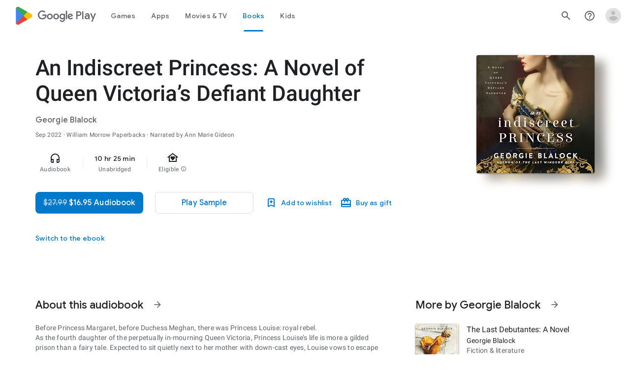

--- FILE ---
content_type: text/javascript; charset=UTF-8
request_url: https://www.gstatic.com/_/boq-play/_/js/k=boq-play.PlayStoreUi.en_US.htzseK6CfTs.2021.O/ck=boq-play.PlayStoreUi.gPUkL9eXmbA.L.B1.O/am=G5Y7gD3vDwAASTDg98R_2BY/d=1/exm=A7fCU,ArluEf,BBI74,BVgquf,BfdUQc,EFQ78c,EQ7zLe,EQqHKf,FuzVxc,GkRiKb,I8lFqf,IJGqxf,IZT63,IcVnM,JH2zc,JNoxi,JWUKXe,KUM7Z,LCkxpb,LEikZe,LvGhrf,MI6k7c,MdUzUe,MpJwZc,NQMl8b,NkbkFd,NwH0H,O1Gjze,O6y8ed,OTA3Ae,P6sQOc,PHUIyb,PrPYRd,QIhFr,RMhBfe,RqjULd,RyvaUb,SdcwHb,SpsfSb,UUJqVe,Uas9Hd,Ulmmrd,V3dDOb,WO9ee,XVMNvd,Z5uLle,ZDZcre,ZU3blf,ZwDk9d,_b,_tp,aW3pY,bKbduc,byfTOb,chfSwc,cmaUsf,dfkSTe,e5qFLc,fI4Vwc,gychg,hKSk3e,hc6Ubd,indMcf,kjKdXe,lazG7b,lsjVmc,lwddkf,m9oV,mI3LFb,mdR7q,n73qwf,nKuFpb,oEJvKc,p3hmRc,pYCIec,pjICDe,pw70Gc,q0xTif,qqarmf,rIMBJe,rmQtme,rpbmN,rzisu,sJhETb,sOXFj,soHxf,t1sulf,tBvKNb,tKHFxf,vNKqzc,w9hDv,wg1P6b,ws9Tlc,xQtZb,xUdipf,yNB6me,ywOR5c,z5Gxfe,zBPctc,zbML3c,zr1jrb/excm=_b,_tp,audiobookdetailsview/ed=1/wt=2/ujg=1/rs=AB1caFUUX-YuGKJQyW2hmHa3XrdScr9aew/ee=EVNhjf:pw70Gc;EmZ2Bf:zr1jrb;Hs0fpd:jLUKge;JsbNhc:Xd8iUd;K5nYTd:ZDZcre;LBgRLc:SdcwHb;Me32dd:MEeYgc;NJ1rfe:qTnoBf;NPKaK:SdcwHb;NSEoX:lazG7b;Pjplud:EEDORb;QGR0gd:Mlhmy;Rdd4dc:WXw8B;SNUn3:ZwDk9d;ScI3Yc:e7Hzgb;Uvc8o:VDovNc;YIZmRd:A1yn5d;a56pNe:JEfCwb;cEt90b:ws9Tlc;d0xV3b:KoEHyd;dIoSBb:SpsfSb;dowIGb:ebZ3mb;eBAeSb:zbML3c;iFQyKf:QIhFr;ikbPFc:UfnShf;lOO0Vd:OTA3Ae;nAu0tf:z5Gxfe;oGtAuc:sOXFj;pXdRYb:MdUzUe;qQEoOc:KUM7Z;qafBPd:yDVVkb;qddgKe:xQtZb;sgjhQc:bQAegc;wR5FRb:O1Gjze;wZnI8b:Oh9t6d;xqZiqf:BBI74;yEQyxe:TLjaTd;yxTchf:KUM7Z;zxnPse:GkRiKb/dti=1/m=wxpxie
body_size: -623
content:
"use strict";this.default_PlayStoreUi=this.default_PlayStoreUi||{};(function(_){var window=this;
try{
_.u("wxpxie");
_.zt(_.qHa,class extends _.At{constructor(a){super(a.Ta)}H(){return"wxpxie"}O(){return!0}hb(){return _.O2}});_.gt.wxpxie=_.lF;
_.v();
}catch(e){_._DumpException(e)}
}).call(this,this.default_PlayStoreUi);
// Google Inc.


--- FILE ---
content_type: text/javascript; charset=UTF-8
request_url: https://www.gstatic.com/_/boq-play/_/js/k=boq-play.PlayStoreUi.en_US.htzseK6CfTs.2021.O/ck=boq-play.PlayStoreUi.gPUkL9eXmbA.L.B1.O/am=G5Y7gD3vDwAASTDg98R_2BY/d=1/exm=A7fCU,ArluEf,BBI74,BVgquf,BfdUQc,EFQ78c,EQ7zLe,EQqHKf,GkRiKb,IJGqxf,IZT63,IcVnM,JH2zc,JNoxi,JWUKXe,KUM7Z,LCkxpb,LEikZe,LvGhrf,MI6k7c,MdUzUe,MpJwZc,NkbkFd,NwH0H,O1Gjze,O6y8ed,OTA3Ae,PHUIyb,PrPYRd,QIhFr,RMhBfe,RqjULd,RyvaUb,SdcwHb,SpsfSb,UUJqVe,Uas9Hd,Ulmmrd,V3dDOb,WO9ee,XVMNvd,Z5uLle,ZDZcre,ZU3blf,ZwDk9d,_b,_tp,aW3pY,bKbduc,byfTOb,chfSwc,cmaUsf,dfkSTe,e5qFLc,fI4Vwc,gychg,hKSk3e,hc6Ubd,indMcf,kjKdXe,lazG7b,lsjVmc,lwddkf,m9oV,mI3LFb,mdR7q,n73qwf,nKuFpb,oEJvKc,p3hmRc,pYCIec,pjICDe,pw70Gc,rIMBJe,rmQtme,rpbmN,rzisu,sJhETb,soHxf,t1sulf,tBvKNb,tKHFxf,vNKqzc,w9hDv,wg1P6b,ws9Tlc,xQtZb,xUdipf,ywOR5c,z5Gxfe,zBPctc,zbML3c,zr1jrb/excm=_b,_tp,audiobookdetailsview/ed=1/wt=2/ujg=1/rs=AB1caFUUX-YuGKJQyW2hmHa3XrdScr9aew/ee=EVNhjf:pw70Gc;EmZ2Bf:zr1jrb;Hs0fpd:jLUKge;JsbNhc:Xd8iUd;K5nYTd:ZDZcre;LBgRLc:SdcwHb;Me32dd:MEeYgc;NJ1rfe:qTnoBf;NPKaK:SdcwHb;NSEoX:lazG7b;Pjplud:EEDORb;QGR0gd:Mlhmy;Rdd4dc:WXw8B;SNUn3:ZwDk9d;ScI3Yc:e7Hzgb;Uvc8o:VDovNc;YIZmRd:A1yn5d;a56pNe:JEfCwb;cEt90b:ws9Tlc;d0xV3b:KoEHyd;dIoSBb:SpsfSb;dowIGb:ebZ3mb;eBAeSb:zbML3c;iFQyKf:QIhFr;ikbPFc:UfnShf;lOO0Vd:OTA3Ae;nAu0tf:z5Gxfe;oGtAuc:sOXFj;pXdRYb:MdUzUe;qQEoOc:KUM7Z;qafBPd:yDVVkb;qddgKe:xQtZb;sgjhQc:bQAegc;wR5FRb:O1Gjze;wZnI8b:Oh9t6d;xqZiqf:BBI74;yEQyxe:TLjaTd;yxTchf:KUM7Z;zxnPse:GkRiKb/dti=1/m=sOXFj,q0xTif,NQMl8b
body_size: 41149
content:
"use strict";this.default_PlayStoreUi=this.default_PlayStoreUi||{};(function(_){var window=this;
try{
_.zV=function(a){return"Rated "+a+" stars out of five stars"};
var f_b,i_b;_.h_b=function(a,b){b!=null&&b.O()>0&&(a.open("div","mzPddd"),a.ha(f_b||(f_b=["class","pf5lIe"])),a.W(),a.U("wb5Mjc"),_.g_b(a,b.O(),"L0jl5e bUWb7c","vQHuPe bUWb7c",b.H()),a.V(),a.close())};
_.g_b=function(a,b,c,d,e){var f=Math.floor(b);a.open("div","D5jpjf");a.ha(i_b||(i_b=["role","img"]));a.ma("aria-label",_.zV(e??""+b));a.W();e=b-f;f=Math.max(0,Math.ceil(f));for(let g=0;g<f;g++)a.open("div","CPcfF"),a.ma("class",d),a.W(),a.close();e>0&&(a.open("div","j3pqac"),a.ma("class",c+" cm4lTe"),a.W(),a.va("div","UZExhf"),a.ma("class",d+" D3FNOd"),a.ma("style","width: "+_.Aq(e*100)+"%"),a.W(),a.close(),a.close());b=Math.max(0,Math.ceil(5-Math.ceil(b)));for(d=0;d<b;d++)a.open("div","pai7xd"),
a.ma("class",c),a.W(),a.close();a.Da()};
_.AV=class extends _.x{constructor(a){super(a)}ka(){return _.H(this,_.Xv,2)}Ba(){return _.H(this,_.Xv,3)}qa(){return _.H(this,_.Xv,4)}O(){return _.H(this,_.Xv,5)}H(){return _.H(this,_.Xv,6)}};
var y2b,z2b;_.QW=function(a,b){b=b||{};_.PW(a,_.hq({Ea:y2b(b)},b))};_.SW=function(a,b){_.RW(a,_.hq({Ea:y2b(b)},b))};y2b=function(a){a=a||{};const b=a.kh,c=a.Ni,d=a.Ze;a=a.gA;let e;e=_.TW();e=e+" "+(b!=null?b:a?"cKScvc":"IfEcue")+" "+(c!=null?c:"HPiPcc");return e+" "+(d??"")};_.PW=function(a,b){b=b||{};const c=b.content;a.open("button","J4hqjc");z2b(a,b);a.W();a.print(c??"");a.Da()};
_.RW=function(a,b){const c=b.href,d=b.target,e=b.content;a.open("a","BDhSBd");z2b(a,b);a.ma("href",_.yq(c));d&&a.ma("target",d);a.W();a.print(e??"");a.Da()};
z2b=function(a,b){b=b||{};const c=b.Ea,d=b.Bg,e=b.Of,f=b.ariaLabel,g=b.jscontroller,h=b.jsaction,k=b.jsname,m=b.jsmodel,n=b.jslog,q=b.id,t=b.attributes,w=b.hidden,y=b.disabled;b=b.autofocus;f&&a.ma("aria-label",f);a.ma("class",(c?c:"")+(e!=null?" id-track-click":"")+(y?" hf6Ybc":""));e!=null&&a.ma("data-uitype",""+e);d&&a.ma("title",d);y||(g&&a.ma("jscontroller",g),h&&a.ma("jsaction",h),m&&a.ma("jsmodel",m));k&&a.ma("jsname",k);n&&a.ma("jslog",n);q&&a.ma("id",q);_.lN(t)&&_.jN(a,_.gN(t));w&&a.ma("style",
"display: none;");y&&a.ma("disabled","");b&&a.ma("autofocus","")};_.UW=function(){return _.TW()+" nMZKrb"};_.TW=function(){return"LkLjZd ScJHi"};
_.l1=function(a){const b=Number(a);return Number.isSafeInteger(b)?b:String(a)};_.m1=function(a){if(a==null)return null;const b=Number(a);return Number.isSafeInteger(b)?b:String(a)};
var vSc;_.W1=function(a,b,c){vSc(c,a,b.Ca,b.Aa,b.ac,b.Ze)};vSc=function(a,b,c,d,e,f){_.eV(b,{Aa:d,body:_.Z(g=>{g.U("bQrPSe");_.nq("Ua")(g,{Ca:c,ac:e,Ze:f},a);g.V()})})};_.W1.Ha=_.N;
var wSc=function(a,b){const c=b.ac;b=b.Ze;a.open("cancel-preorder","cvLmC");a.W();const d=_.Z(f=>{f.text(_.Fk("Cancel Pre-order"))}),e=_.iN(f=>{f.ma("jslog","38004; 1:235|"+_.EU(c.H())+"; track:click,impression")});a.U("U1aXnd");_.QW(a,{content:d,kh:"cKScvc",Ze:b,jsmodel:"oLam8c",jscontroller:"Zl6hac",jsaction:"click:E7UDBd",attributes:e});a.V();a.Da()};_.R("Ua","",0,wSc);wSc.Ha=_.N;
var ySc=function(a,b,c){const d=b.Ca;b=b.ac;a.open("div","ncMUYc");a.ha(xSc||(xSc=["jsaction","JIbuQc:E7UDBd"]));a.ma("jscontroller","Zl6hac");a.ma("jsmodel","oLam8c");a.ma("jslog","38004; 1:235|"+_.EU(b.H())+"; track:click,impression");a.W();b=_.Z(e=>{e.text(_.Fk("Cancel Pre-order"))});a.U("C3eZRe");_.IU(c,a,b,void 0,void 0,_.gWb({Dd:d.O()},c),void 0,void 0,void 0,void 0,!0);a.V();a.Da()};_.R("Ua","",1,ySc);ySc.Ha=_.N;var xSc;
var tTc=class extends _.pN{vd(){return this.data.ariaLabel}zq(){return this.data.ariaLabelledBy}H(){let a=this.data.ae;return a===void 0?!1:a}O(){let a=this.data.Uh;return a===void 0?!1:a}Vp(){let a=this.data.Pc;return a===void 0?!1:a}He(){return this.data.attributes}},uTc,vTc,wTc,xTc,yTc,zTc,ATc,BTc,CTc,DTc,ETc,FTc,GTc,HTc,ITc=function(a,b){const c=b.ariaLabel,d=b.ariaLabelledBy,e=b.jsname,f=b.Ea;var g=b.ae;g=g===void 0?!1:g;var h=b.Uh;h=h===void 0?!1:h;const k=b.Oe;var m=b.Md;m=m===void 0?!1:m;
var n=b.Pc;n=n===void 0?!1:n;const q=b.attributes;b=b.S7;a.open("button","rviDSd");a.ha(uTc||(uTc="type,button,jsaction,click:cOuCgd; focus:AHmuwe; blur:O22p3e; mousedown:UX7yZ; mouseup:lbsD7e; mouseenter:tfO1Yc; mouseleave:JywGue; touchstart:p6p2H; touchmove:FwuNnf; touchend:yfqBxc; touchcancel:JMtRjd; contextmenu:mg9Pef;,role,switch".split(",")));a.ma("class","VfPpkd-scr2fc "+(h?"VfPpkd-scr2fc-OWXEXe-gk6SMd":"VfPpkd-scr2fc-OWXEXe-uqeOfd")+(f?" "+f:""));e&&a.ma("jsname",e);a.ma("jscontroller","yRgwZe");
k&&_.fN(a);m&&_.dN(a);n&&_.eN(a);_.lN(q)&&_.jN(a,_.gN(q));a.ma("aria-checked",""+(h??!1));c&&a.ma("aria-label",c);d&&a.ma("aria-labelledby",d);g&&a.ma("disabled","");a.W();a.va("div","mf57Xb");a.ha(vTc||(vTc=["class","VfPpkd-l6JLsf"]));a.W();a.close();a.va("div","Z2vypb");a.ha(wTc||(wTc=["class","VfPpkd-uMhiad-u014N"]));a.W();a.va("div","au42fb");a.ha(xTc||(xTc=["class","VfPpkd-uMhiad"]));a.W();a.va("div","iI3c8b");a.ha(yTc||(yTc=["class","VfPpkd-VRSVNe"]));a.W();a.U("IBNT5d");_.vN(a);a.V();a.close();
a.va("div","JAYbGc");a.ha(zTc||(zTc=["jsname","ksKsZd","class","VfPpkd-Qsb3yd"]));a.W();a.close();a.va("div","qYOvVb");a.ha(ATc||(ATc=["class","VfPpkd-lw9akd"]));a.W();a.va("svg","Vu4plb");a.ha(BTc||(BTc=["class","VfPpkd-pafCAf VfPpkd-pafCAf-OWXEXe-IT5dJd","viewBox","0 0 24 24"]));a.W();a.va("path","xar8Ee");a.ha(CTc||(CTc=["d","M19.69,5.23L8.96,15.96l-4.23-4.23L2.96,13.5l6,6L21.46,7L19.69,5.23z"]));a.W();a.close();a.close();a.va("svg","QkSSEf");a.ha(DTc||(DTc=["class","VfPpkd-pafCAf VfPpkd-pafCAf-OWXEXe-Xhs9z",
"viewBox","0 0 24 24"]));a.W();a.va("path","gwoVbe");a.ha(ETc||(ETc=["d","M20 13H4v-2h16v2z"]));a.W();a.close();a.close();a.close();a.close();a.close();a.va("span","ICEo9");a.ha(FTc||(FTc=["class","VfPpkd-DVBDLb-LhBDec-sM5MNb"]));a.W();a.va("div","eDa7ae");a.ha(GTc||(GTc=["class","VfPpkd-DVBDLb-LhBDec"]));a.W();a.close();a.close();a.va("input","ZbFAc");a.ha(HTc||(HTc="jsname YPqjbf type hidden aria-hidden true".split(" ")));g&&a.ma("disabled","");h&&a.ma("checked","");_.lN(b)&&_.jN(a,_.gN(b));a.W();
a.close();a.Da()},JTc=function(a,b,c,d){c=c={ariaLabel:"Family Library Sharing Toggle",ariaLabelledBy:void 0,Ea:"LXctle pBHsAc fKG8ve",jsname:"UsVyAb",ae:!1,Uh:c===void 0?!1:c,Oe:void 0,Md:!1,Pc:!1,attributes:void 0,S7:d};b.oc(tTc,"rviDSd","button",c,a,ITc)};var LTc,MTc;_.j2=function(a,b,c){var d=b.Aa;const e=b.Ca,f=b.tj;b=b.Xe;a.U("TH8Ut");_.KTc(c,a,e.Ka(),_.nj(e,1),f,b,e,d);a.V()};_.j2.Ha=_.N;_.KTc=function(a,b,c,d,e,f,g,h){if(d&&e.H()===1&&f.Wd()){const k=f.Wd().H();k&&(_.jj(k,3)||k.H()===4)&&(_.lN(h)?(d=_.Z(m=>{m.U("MxpE5c");LTc(a,m,k,c);m.V()}),b.U("A0Zweb"),_.eV(b,{Ea:"j1J7Vc",Ca:g,Aa:h,body:d})):(b.U("tmn5ne"),LTc(a,b,k,c)),b.V())}};
LTc=function(a,b,c,d){b.open("div","KZoEV");b.ha(MTc||(MTc="class X7dYee jsaction JIbuQc:QLpgpc;gNjHce:iJBMvd;zT3kce:t6g5fb;n6hdpb:tbDJ9d; jsname yKgULe".split(" ")));b.ma("jscontroller","esW0F");b.ma("jsmodel","CiNBJf");b.ma("jsdata",_.Us(d));b.W();b.U("ofBuXb");_.sN(b,"family_home",void 0,void 0,void 0,"U1pfve");b.V();b.text(_.Fk("Family Library"));d=_.iN(e=>{_.jN(e,_.gN(""))});b.U("vkVWnc");JTc(a,b,c.H()===3||c.H()===4,d);b.V();c=_.iN(e=>{_.jN(e,_.gN(""))});b.U("XjFOmf");_.hub(a,b,"Loading spinner for adding or removing a purchase to the Family Library.",
-6,"aZ2wEe",c,void 0,!1);b.V();b.Da()};
var aUc,bUc,cUc,dUc,eUc,fUc;_.l2=function(a,b,c,d,e,f){c="KC1dQ Usd1Ac AaN0Dd "+(c?" "+c:"");c="VfPpkd-WsjYwc-OWXEXe-INsAgc"+(c?" "+c:"");a.open("div","tuq2nd");a.ma("class","VfPpkd-WsjYwc"+(c?" "+c:""));d&&a.ma("jsname",d);_.lN(e)&&_.jN(a,_.gN(e));a.W();f?(a.open("div","MX5yl"),a.ha(aUc||(aUc=["class","VfPpkd-aGsRMb"])),a.W(),a.print(b),a.close(),a.open("div","Bfaxyc"),a.ha(bUc||(bUc=["class","VfPpkd-Xgjsme-LhBDec"])),a.W(),a.close()):a.print(b);a.U("a6aSDd");_.vN(a);a.V();a.Da()};
_.gUc=function(a,b,c){c="diniL"+(c?" "+c:"");a.open("section","Qr4p8");a.ma("class","VfPpkd-gBNGNe"+(c?" "+c:""));a.W();_.lN(b)&&a.print(b);a.Da()};
_.hUc=function(a,b,c,d){a.open("div","rAqVB");a.ha(eUc||(eUc=["tabindex","0"]));a.ma("class","VfPpkd-EScbFb-JIbuQc"+(c?" "+c:""));a.ma("role","button");_.lN(d)&&_.jN(a,_.gN(d));a.ma("jscontroller","tKHFxf");a.ma("jsaction","click:cOuCgd; mousedown:UX7yZ; mouseup:lbsD7e; mouseenter:tfO1Yc; mouseleave:JywGue; touchstart:p6p2H; touchmove:FwuNnf; touchend:yfqBxc; touchcancel:JMtRjd; focus:AHmuwe; blur:O22p3e; contextmenu:mg9Pef;");a.W();a.print(b);a.open("div","oNdC2c");a.ha(fUc||(fUc=["class","VfPpkd-FJ5hab"]));
a.W();a.close();a.Da()};
_.m2=function(a,b,c,d,e,f){a.open("div","rCD2yf");a.ha(cUc||(cUc=["jsaction","click:cOuCgd; mousedown:UX7yZ; mouseup:lbsD7e; mouseenter:tfO1Yc; mouseleave:JywGue; touchstart:p6p2H; touchmove:FwuNnf; touchend:yfqBxc; touchcancel:JMtRjd; focus:AHmuwe; blur:O22p3e; contextmenu:mg9Pef;"]));a.ma("class","VfPpkd-EScbFb-JIbuQc"+(e?" "+e:""));a.ma("jscontroller","tKHFxf");a.W();a.va("a","aEzVxf");a.ma("class","Si6A0c"+(f?" "+f:""));_.lN(c)&&a.ma("href",_.yq(c));_.lN(d)&&_.jN(a,_.gN(d));a.W();a.print(b);a.close();
a.open("div","LQ8tDc");a.ha(dUc||(dUc=["class","VfPpkd-FJ5hab"]));a.W();a.close();a.Da()};
var BUc,CUc,DUc,EUc,FUc,GUc,JUc,IUc,KUc,LUc;
_.n2=function(a,b,c,d,e,f,g,h,k,m,n){h=h===void 0?!1:h;n=n===void 0?!1:n;b.open("div","k0ZYFd");b.ha(BUc||(BUc=["class","tU8Y5c"]));b.W();b.va("div","L21Az");m&&b.ma("class","P9KVBf");b.W();b.va("div","al6JId");b.ha(CUc||(CUc=["class","dzkqwc"]));_.jN(b,_.gN(""));b.W();m="wkMJlb "+(h?"DAXFJc":"YWi3ub");b.va("div","SmtE1c");b.ma("class",m);b.W();_.lN()&&(b.open("div","iR9EDd"),b.ha(DUc||(DUc=["class","smjjUc"])),b.W(),b.print(void 0),b.close());b.print(c);b.close();b.close();b.close();b.va("div","ADAmze");
b.ma("class",m);b.W();_.lN(f)&&(b.open("div","gJ9J0c"),b.ha(EUc||(EUc=["class","F0CGId"])),_.jN(b,_.gN("")),b.W(),b.print(f),b.close());b.open("div","lcF2z");b.ha(FUc||(FUc=["class","nRgZne"]));_.jN(b,_.gN(""));b.W();b.va("div","bRAXRd");b.ma("class",k?"qZmL0":"srfs5");_.jN(b,_.gN(""));b.W();b.print(d);_.lN(g)&&(b.open("div","ygMIQ"),b.ha(GUc||(GUc=["class","atOvg"])),_.jN(b,_.gN("")),b.W(),b.print(g),b.close());b.close();n?(b.U("qabcwd"),b.oc(_.HUc,"aNhcT","div",{Wda:e,eha:h,oga:k},a,IUc)):(b.U("aue77b"),
b.open("div","F5FTic"),b.ma("class",k?"o45e4d":"srfs5"),b.W(),b.print(e),b.Da());b.V();_.lN(g)&&(b.open("div","yPviIc"),b.ha(JUc||(JUc=["class","OaCuEc"])),_.jN(b,_.gN("")),b.W(),b.print(g),b.close());b.close();_.lN()&&(b.open("div","ojrPGf"),_.jN(b,_.gN("")),b.W(),b.print(void 0),b.close());b.close();b.Da()};
IUc=function(a,b){const c=this.H,d=this.O,e=b.Wda,f=b.eha;b=b.oga;a.open("div","aNhcT");a.ha(KUc||(KUc=["jsaction","rcuQ6b:fyoFsc"]));a.ma("class",(b?"o45e4d":"srfs5")+(c?" Zmm8o":"")+(d?" owletd "+(f?"tc8wJ":"DDv5Bb"):""));_.jN(a,_.gN(""));a.ma("jscontroller","meQsc");a.W();a.va("div","TkAyk");a.ha(LUc||(LUc=["jsname","Ie9sOb"]));a.W();a.print(e);a.close();a.Da()};_.HUc=class extends _.pN{constructor(){super();this.O=this.H=!1}};
var SXc=function(a){return _.qVc(a.Dd,a.Lg)};var TXc=function(a,b,c){_.nq("yb")(a,b,c)},VXc=function(a,b,c){const d=b.Af;b=b.re;a.open("div","FpCdlc");a.ha(UXc||(UXc="class{FM7w{jsaction{sG2nqb:oXhYAe{jslog{174271; 1:6078;track:click,impression;".split("{")));a.ma("jscontroller","PIXRjd");_.jN(a,_.gN(""));a.W();const e=(new Map).set(1,"phone_android").set(2,"tablet_android").set(3,"watch").set(4,"laptop").set(5,"tv").set(6,"directions_car_filled"),f=(new Map).set(1,"Phone").set(2,"Tablet").set(3,"Watch").set(4,"Chromebook").set(5,"TV").set(6,
"Car");a.U("LuVTAc");_.J2(c,a,_.B2(_.A2(new _.C2,_.y2(new _.IF,(b.Mr()?.Ir()).map(g=>_.D2(_.v2("formFactor_"+g).Gd(d===g).qc(f.get(g)),e.get(g))))),2));a.V();a.Da()};_.R("yb","",0,VXc);VXc.Ha=_.N;
var UXc,WXc=function(a,b,c,d,e,f){c===7?(b=b.Mr()?.Ir(),(((b==null?void 0:_.DVb(b,f??null))??null)>=0||d)&&a.print(e)):c!==7&&a.print(e)},XXc=function(a,b,c,d,e,f,g,h){const k=d.Mr()?.Ir();if(f===7&&k&&k.length>0&&!g)b.U("cCrpsd"),h(b,{N0:c.Cf().filter(m=>_.AU(k,_.mj(m,17))).map(m=>_.mj(m,17)).length},a),b.V();else if(f!==7||g)b.U("mFdUDe"),h(b,{N0:e},a),b.V()};var YXc;_.O2=function(a,b,c){YXc(c,a,b.Ca,b.Aa,b.MC,b.re,b.Lg)};YXc=function(a,b,c,d,e,f,g){const h=_.jj(c,13),k=_.mj(c,6),m=f??new _.vw,n=e??new _.ZE,q=c.Ka().O(),t=!(h||!k);e=_.iN(w=>{_.jN(w,_.gN(""))});_.eV(b,{Ca:c,Aa:d,attributes:e,body:_.Z(w=>{w.U("QutZZd");XXc(a,w,n,m,n.Cf().length,q,t,_.KT(_.JT(ZXc),{Lg:g??null,Af:k,Sm:_.jj(c,2),MC:n,Dd:q,re:m,Kea:!(!h||!k),kfa:!(!_.mj(c,12)||!_.N2(m)),i8:_.nj(c,15),Sba:t}));w.V()})})};_.O2.Ha=_.N;
var ZXc=function(a,b,c){$Xc(c,a,b.Dd,b.MC,b.N0,b.re,b.kfa,b.Lg,b.Af,b.Sm,b.Kea,b.i8,b.Sba)},$Xc=function(a,b,c,d,e,f,g,h,k,m,n,q,t){const w=q===void 0?!1:q,y=t===void 0?!1:t;e>0&&(q=_.Z(z=>{z.text(_.Fk("My reviews"))}),t=_.Z(z=>{n&&(z.U("ECFRuc"),TXc(z,{Af:k,re:f},a),z.V());const E=_.Z(B=>{B.open("div","Hwz1Id");B.ma("class",(w?"":" h3V8eb")+(m?" viPire":""));B.W();B.U("sA5mqd");_.RXc(a,B,d.Cf()[d.Cf().length-1],f,c,!0,void 0,!1,!0,w);B.V();B.close();if(!w){B.open("div","cjxg2c");m&&B.ma("class",
"viPire");B.ma("jscontroller","rmQtme");B.ma("jsaction",(g?"rcuQ6b:IsO7Eb;":"")+"JIbuQc:nL5Qf");B.W();const F=_.iN(K=>{_.nq("zb")(K,null,a)});B.U("el3lje");_.MU(a,B,"Edit your review",void 0,_.hWb({Dd:c},a),void 0,"jiLaCd",F);B.V();B.close()}});z.U("jgcFwc");WXc(z,f,c,y,E,k);z.V()}),b.U("BqH21c"),_.k2(b,{title:q,FJ:!0,vK:!1,Sm:m,ZH:w?"aZlsBf":"",content:t},a),b.V());q=f.Mr()?.Ir();if(e=_.N2(f)&&e===0)e=n,e||(e=f.Mr()?.Ir(),e=((e==null?void 0:_.DVb(e,k??null))??null)>=0&&q&&q.length>0),e=e||c!==7;
e&&(e=_.Z(z=>{z.U("ywyfod");_.kN(z,SXc,{Dd:c,Lg:h},a);z.V()}),q=_.Z(z=>{c===7?z.text(_.Fk("Tell others what you think.")):z.text(_.Fk("Tell us what you think."))}),t=_.Z(z=>{n&&(z.U("Jd2HLc"),TXc(z,{Af:k,re:f},a),z.V());const E=_.Z(B=>{B.U("baC6Md");aYc(a,B,c,m,g,w);B.V()});z.U("bTv9Tb");WXc(z,f,c,y,E,k);z.V()}),b.U("eqMAnd"),_.k2(b,{title:e,ko:q,FJ:!0,content:t,Sm:m},a),b.V())};ZXc.Ha=_.N;
var aYc=function(a,b,c,d,e,f){b.open("div","XCSa2e");b.ha(bYc||(bYc=["jsname","f8xRyc"]));b.ma("class",(f?"zh7TGb":"H6372c")+(d?" viPire":""));b.ma("jscontroller","rmQtme");b.ma("jsaction",(e?"rcuQ6b:IsO7Eb;":"")+"sFT4ie:lJ7D6e");b.W();b.va("div","eioFZe");b.ha(cYc||(cYc=["class","WsVJrc"]));b.W();d=_.iN(g=>{_.nq("Bb")(g,null,a)});b.U("ztTzs");_.gVc(a,b,_.QUc({Dd:c},a),void 0,void 0,void 0,"qeidne",d);b.V();b.close();b.va("div","fKTZxb");b.ha(dYc||(dYc=["jsaction","JIbuQc:LOFk8e"]));b.ma("class",
f?"NThy2d":"bkJP6e");b.W();d=_.iN(g=>{_.nq("Ab")(g,null,a)});b.U("fRlave");_.IU(a,b,"Write a review",void 0,void 0,_.gWb({Dd:c},a),"yBTe3",d,void 0,f,void 0,!0);b.V();b.close();b.Da()},bYc,cYc,dYc,eYc=function(a){a.ma("jslog","37960; 1:206; track:click")};_.R("Ab","",0,eYc);eYc.Ha=_.Sp;
var jYc=function(a,b,c){const d=b.Af;b=b.re;a.open("div","w7XWQc");a.ha(iYc||(iYc="class{FM7w{jsaction{sG2nqb:oXhYAe;rcuQ6b:kzbIHe{jslog{174271; 1:6078;track:click,impression;".split("{")));a.ma("jscontroller","PIXRjd");_.jN(a,_.gN(""));a.W();const e=(new Map).set(1,"phone_android").set(2,"tablet_android").set(3,"watch").set(4,"laptop").set(5,"tv").set(6,"directions_car_filled").set(8,"head_mounted_device"),f=(new Map).set(1,"Phone").set(2,"Tablet").set(3,"Watch").set(4,"Chromebook").set(5,"TV").set(6,
"Car").set(8,"XR headset");a.U("VOjDv");_.J2(c,a,_.B2(_.A2(new _.C2,_.y2(new _.IF,(b.Mr()?.Ir()).map(g=>_.D2(_.v2("formFactor_"+g).Gd(d===g).qc(f.get(g)),e.get(g))))),2));a.V();a.Da()};_.R("yb","",1,jYc);jYc.Ha=_.N;var iYc;
var PZc,QZc,SZc;_.R2=function(a,b,c){a.open("div","toWBoe");a.ma("class","wVqUob");a.W();a.va("div","j1645");a.ha(PZc||(PZc=["class","ClM7O"]));a.W();a.print(b);a.close();a.open("div","qqtU4");a.ha(QZc||(QZc=["class","g1rdde"]));a.W();a.print(c);a.close();a.Da()};
SZc=function(a,b){b=b||{};const c=b.KI;if(c!=null){b=_.Z(e=>{e.open("span","eRCh7b");e.ha(RZc||(RZc=["itemprop","contentRating"]));e.W();e.U("Ma33Oe");_.WW(e,c.lb());e.V();e.close()});const d=_.Z(e=>{e.text(_.Fk("Rating"))});a.Ec("GYrB8b");_.R2(a,b,d);a.Ic()}};_.R("Vb","",0,SZc);SZc.Ha=_.N;var RZc,TZc=function(a){const b=_.Z(d=>{d.U("uuDTAe");_.pWb(d,"B6ueub","m46uhe");d.V()}),c=_.Z(d=>{d.text(_.Fk("Teacher Approved"))});a.Ec("ewzPU");_.R2(a,b,c);a.Ic()};_.R("Wb","",0,TZc);TZc.Ha=_.N;_.UZc=function(){return"Ratings and reviews are verified"};
_.VZc=function(){return"Ratings and reviews aren\u2019t verified"};
var XZc=function(a,b,c){b=b||{};const d=b.KI,e=c.ys;if(d!=null){b=_.Z(g=>{_.pA(d)&&e==="BR"&&(g.U("G7Flud"),_.HU(c,g,18,18,void 0,_.pA(d),"fVkJld"),g.V());g.open("span","JHvKkd");g.ha(WZc||(WZc=["itemprop","contentRating"]));g.W();g.U("zjlK3e");_.WW(g,d.lb());g.V();g.close()});const f=_.Z(g=>{g.text(_.Fk("Rating"))});a.Ec("GYrB8b");_.R2(a,b,f);a.Ic()}};_.R("Vb","",1,XZc);XZc.Ha=_.N;var WZc;
var ZZc;_.$Zc=function(a,b,c){ZZc(c,a,b.Ca,b.Aa,b.re,b.UM)};ZZc=function(a,b,c,d,e,f){const g=_.iN(h=>{_.jN(h,_.gN(""))});_.eV(b,{Aa:d,attributes:g,body:_.Z(h=>{f.Cf()&&f.Cf().length>0&&(h.open("div","ctrkGc"),h.ha(a_c||(a_c=["class","nT6z"])),h.W(),h.U("Da0S4e"),_.RXc(a,h,f.Cf()[0],e,c.Ka().O(),void 0,!0),h.V(),h.close())})})};_.$Zc.Ha=_.N;var a_c;
var c_c=function(a,b,c){const d=b.Af,e=b.Rm;if(e){a.open("div","XsLprd");a.ha(b_c||(b_c="class{QKBJgd{jsaction{sG2nqb:oXhYAe{jslog{174271; 1:6074;track:click,impression;".split("{")));a.ma("jscontroller","qfGEyb");_.jN(a,_.gN(""));a.W();const f=(new Map).set(2,"phone_android").set(3,"tablet_android").set(4,"watch").set(5,"laptop").set(6,"tv").set(7,"directions_car_filled"),g=(new Map).set(2,"Phone").set(3,"Tablet").set(4,"Watch").set(5,"Chromebook").set(6,"TV").set(7,"Car");a.U("x3L2Nb");_.J2(c,a,
_.B2(_.A2(new _.C2,_.y2(new _.IF,[2,4,6,7,5,3].filter(h=>_.AU(_.K2(e),h)).map(h=>_.D2(_.v2("formFactor_"+h).Gd(d===h).qc(g.get(h)),f.get(h))))),2),void 0,void 0,!0);a.V();a.close()}};_.R("Xb","",0,c_c);c_c.Ha=_.N;var b_c;var e_c=function(a,b,c,d,e,f){const g=a.en;if(c!==9&&c!==17||g)b.open("span","VIdSyd"),b.ha(d_c||(d_c=["jsaction","JIbuQc:OvI6Fe"])),e&&b.ma("class",e),b.ma("data-item-type",""+c),b.ma("data-enable-ratings-copy-without-device-context",""+(f??!1)),b.ma("jscontroller","jX6UVc"),b.W(),e=_.Z(h=>{h.U("Z4TvEd");_.GN(h,"info_outline");h.V()}),b.U("aIebve"),_.T_b(a,b,c===7?_.UZc():_.VZc(),void 0,d?"B8vmF":"N8A3ib",e,void 0,void 0,void 0,void 0,void 0,void 0,void 0,void 0,void 0,void 0,""),b.V(),b.close()},
d_c;var f_c;_.S2=function(a,b,c){f_c(c,a,b.Ca,b.Aa,b.Hb,b.Ia,b.ZK,b.np,b.re,b.Rm)};
f_c=function(a,b,c,d,e,f,g,h,k,m){f=f??new _.EB;const n=f.getItem()?.Ob()?.Nc()?.JR()?.tR(),q=g??new _.ZE,t=_.jj(c,10),w=c.Ka().O(),y=_.jj(c,4),z=f.getItem()?.Rd()?f.getItem().Ob().Nc():f?.getItem()?.Qe()?_.Hw(f.getItem()).Nc():f?.getItem()?.Sk()?_.dB(f.getItem()).Nc():f?.getItem()?.Kq()?_.eB(f.getItem()).Nc():f?.getItem()?.Le()?_.Iw(f.getItem()).Nc():h,E=n?.YR()?_.rj(n,1):_.mj(c,5);c=_.iN(B=>{_.jN(B,_.gN(""))});g=_.Z(B=>{if(_.Ph(z?.H()?.H())){const F=_.Z(fa=>{fa.text(_.Fk("Ratings and reviews"))}),
K=_.Z(fa=>{fa.U("Ju9Z9d");fa.U("O1uxkf");e_c(a,fa,w,!0,y?"NHV5Cb":"gy9zre",t);fa.V();fa.V()}),Q=_.Z(fa=>{if(E){fa.U("sGVII");var U={Af:_.Kt(E),Rm:m};_.nq("Xb")(fa,U,a);fa.V()}fa.U("J2MExe");g_c(a,fa,e,q.Cf(),k??new _.vw,w,z,y);fa.V()}),ba=_.Z(fa=>{fa.U("yMxTM");fa.U("kIuuVb");e_c(a,fa,w,!1,y?"ImZn0c":"E3Ryad",t);fa.V();fa.V()});B.U("omj34");_.k2(B,{title:F,ko:K,FJ:!0,vK:q.Cf().length>0,Sm:y,content:Q,dS:ba},a);B.V()}});h=_.lN(e.wn)?"rcuQ6b:fcPvjc;":z?"":"rcuQ6b:kzbIHe;";_.eV(b,{Aa:d,jscontroller:"zBPctc",
jsaction:"hdtuG:OmtWsd;"+h,attributes:c,body:g})};_.S2.Ha=_.N;
var g_c=function(a,b,c,d,e,f,g,h){_.lN(c.wn)&&(b.U("klY34b"),_.$Zc(b,c.wn,a),b.V());b.open("div","fFDe9c");b.ha(h_c||(h_c=["class","Jwxk6d","data-g-id","reviews"]));b.W();b.va("div","uqbycc");b.ma("class","HJV0ef"+(h?" vl3Fyf":""));b.W();b.U("Ul3Ine");i_c(a,b,_.Kt(g),f);b.V();b.close();if(d.length>0){c=Math.max(0,Math.ceil(Math.min(3,d.length)));for(g=0;g<c;g++){const k=g;b.open("div","fok8Q");b.ma("class","EGFGHd"+(h?" vl3Fyf l1VJWc":""));b.W();b.U("X4Z0W");_.RXc(a,b,d[k],e,f);b.V();b.close()}b.open("div",
"se4PY");b.ha(j_c||(j_c=["jsaction","JIbuQc:trigger.hdtuG"]));h&&b.ma("class","vl3Fyf");b.W();d=_.iN(k=>{_.jN(k,_.gN(""))});b.U("hiK5Dc");_.MU(a,b,"See all reviews",void 0,_.hWb({Dd:f},a),void 0,void 0,d);b.V();b.close()}b.close()},h_c,j_c,i_c=function(a,b,c,d){b.open("div","GdJJ1e");b.ha(k_c||(k_c=["class","P4w39d"]));b.W();b.va("div","MSSuT");b.ha(l_c||(l_c=["class","Te9Tpc"]));b.W();b.U("ej30sd");b.open("div","ZRFppf");b.W();if(c.xd()){b.open("div","ngVrqe");b.ha(m_c||(m_c=["class","jILTFe"]));
b.W();b.print(c.xd().H());b.close();b.U("bj0uic");var e=_.QUc({Dd:d},a),f=c.xd(),g=_.nq("Yb")(null,a);f=f===void 0?_.nA(new _.Wv,0):f;b.U("EC6Ffe");e={vx:"deXnLd",Jo:e,kC:g,Lv:void 0,RL:f.H(),Pg:f.O(),uid:void 0,Ly:"I26one"};b.oc(_.vXc,"qmDTQ","div",e,a,_.wXc);b.V();b.V();b.open("div","X6lbZe");b.ha(n_c||(n_c=["class","EHUI5b"]));b.W();e=_.Ph(c.H().H());g=_.fR(new _.eR("{TOTAL_COUNT_1,plural,=1{1 review}other{{TOTAL_COUNT_2} reviews}}"),{TOTAL_COUNT_1:e,TOTAL_COUNT_2:"\u00010\u0001"});if(!o_c[g]){o_c[g]=
[];f=/\x01\d+\x01/g;let k=0,m=0,n;do n=f.exec(g)||void 0,o_c[g][m]=[_.Fk(g.substring(k,n&&n.index)),n&&n[0]],m+=1,k=f.lastIndex;while(n)}for(var h of o_c[g])switch(h[0]&&b.text(h[0]),h[1]){case "\u00010\u0001":b.print(_.CN(e,"compact_short"))}b.close()}b.Da();b.V();b.U("hmSQDd");b.open("div","miVKp");b.W();h=_.H(c,_.AV,2);c=_.Ph(c.H().H());b.U("Ym7Knc");T2(a,b,c,_.CN(5),d,h?.H());b.V();b.U("qbJZHd");T2(a,b,c,_.CN(4),d,h?.O());b.V();b.U("zxPTFe");T2(a,b,c,_.CN(3),d,h?.qa());b.V();b.U("YV5pDd");T2(a,
b,c,_.CN(2),d,h?.Ba());b.V();b.U("hWJZHe");T2(a,b,c,_.CN(1),d,h?.ka());b.V();b.Da();b.V();b.close();b.Da()},k_c,l_c,m_c,n_c,o_c={},T2=function(a,b,c,d,e,f){const g=f?.O()??"0";b.open("div","mn00ze");b.ha(p_c||(p_c=["class","JzwBgb","role","img"]));var h=b.ma,k=_.Ph(f?.H())??0;k=_.fR(new _.eR("{COUNT,plural,=1{1 review for star rating {LABEL}}other{{LOCALIZED_COUNT} reviews for star rating {LABEL}}}"),{COUNT:k,LABEL:d,LOCALIZED_COUNT:g});h.call(b,"aria-label",k);b.W();b.va("div","UStD9b");b.ha(q_c||
(q_c=["aria-hidden","true","class","Qjdn7d"]));b.W();b.print(d);b.close();b.va("div","kQY2nd");b.ha(r_c||(r_c=["aria-hidden","true","class","RJfYGf"]));b.W();a="RutFAf "+_.nq("Za")({Dd:e},a);b.va("div","Kjcwwc");b.ma("class",a);b.ma("style","width: "+_.Aq(f?_.Ph(f.H())*100/c:0)+"%");b.ma("title",g);b.W();b.close();b.close();b.Da()},p_c,q_c,r_c;
var t_c=function(a,b,c){const d=b.Af,e=b.Rm;if(e){a.open("div","qrKuV");a.ha(s_c||(s_c="class{QKBJgd{jsaction{sG2nqb:oXhYAe{jslog{174271; 1:6074;track:click,impression;".split("{")));a.ma("jscontroller","qfGEyb");_.jN(a,_.gN(""));a.W();const f=(new Map).set(2,"phone_android").set(3,"tablet_android").set(4,"watch").set(5,"laptop").set(6,"tv").set(7,"directions_car_filled").set(9,"head_mounted_device"),g=(new Map).set(2,"Phone").set(3,"Tablet").set(4,"Watch").set(5,"Chromebook").set(6,"TV").set(7,"Car").set(9,
"XR headset");a.U("vg0AWc");_.J2(c,a,_.B2(_.A2(new _.C2,_.y2(new _.IF,[2,4,6,7,5,3,9].filter(h=>_.AU(_.K2(e),h)).map(h=>_.D2(_.v2("formFactor_"+h).Gd(d===h).qc(g.get(h)),f.get(h))))),2));a.V();a.close()}};_.R("Xb","",1,t_c);t_c.Ha=_.N;var s_c;
var N0c,O0c;_.P0c=function(a,b,c,d){a.open("svg","DBy6c");a.ha(N0c||(N0c=["viewBox","0 0 24 24"]));a.ma("class",b);d&&a.ma("width",""+(d??""));c&&a.ma("height",""+(c??""));a.W();a.va("path","g93ibf");a.ha(O0c||(O0c="fill-rule;evenodd;clip-rule;evenodd;d;M17 3H7C5.8965 3 5.01075 3.8955 5.01075 5L5 21L12 18L19 21V5C19 3.8955 18.1045 3 17 3ZM10.4228 14.2L6.74775 10.525L8.2325 9.04025L10.4228 11.2305L15.8573 5.796L17.342 7.28075L10.4228 14.2Z".split(";")));a.W();a.close();a.Da()};var R0c,T0c,U0c;_.a3=function(a,b,c){return _.nq("nc")(a,b,c)};R0c=function(a,b,c){const d=b.Ca,e=b.Aa;b=b.a_;const f=c.vp;if(b==null||b?.H())a.U("U7Unke"),_.Q0c(c,a,d,e,d.H(),f,b?.O()),a.V()};_.R("nc","",0,R0c);_.a3.Ha=_.N;R0c.Ha=_.N;
_.Q0c=function(a,b,c,d,e,f,g){const h=g===1,k=f?"aThNrd":S0c({Dd:e.O()},a);_.eV(b,{Ca:c,Aa:d,body:_.Z(m=>{m.open("div","GVPgrd");m.ma("jscontroller","indMcf");_.jN(m,_.gN(""));m.ma("jsdata",_.Us(e));m.ma("jsaction","JIbuQc:"+(h?"Rsbfue":"htvI8d"));m.ma("jslog","38005; 1:"+(h?205:204)+"; track:click; mutable:true");m.W();m.open("div","CD369");m.ha(T0c||(T0c=["class","ukROQd"]));m.W();var n="";n=h?n+"Remove from wishlist":n+"Add to wishlist";const q=_.Z(t=>{if(h){var w=_.Z(y=>{y.U("bamUye");_.nq("qc")(y,
{Ea:k},a);y.V()});t.U("heiBy");_.HN(t,w,_.nq("oc")(null,a))}else w=_.Z(y=>{y.U("XEnUUe");_.nq("pc")(y,{Ea:k},a);y.V()}),t.U("OzOCHf"),_.HN(t,w,_.nq("oc")(null,a));t.V()});m.U("hr3mMe");_.MU(a,m,n,n,"LS2TS "+_.hWb({Dd:e.O()},a),void 0,"zF0Oof",void 0,f,q);m.V();m.close();m.open("div","nM5Eqb");m.ha(U0c||(U0c=["class","eLyZDd"]));m.W();m.U("D00Tcd");_.FN(a,m,n,q,"LS2TS",f,void 0,"YMie3c");m.V();m.close();m.close()})})};_.R("oc","",0,function(){return"iCNeVd"});
var V0c=function(a,b){_.JWb(a,b.Ea,24,24)};_.R("pc","",0,V0c);V0c.Ha=_.N;var W0c=function(a,b){_.P0c(a,b.Ea,24,24)};_.R("qc","",0,W0c);W0c.Ha=_.N;var S0c=function(a,b){return _.nq("rc")(a,b)};_.R("rc","",0,function(a){a=a||{};let b="";switch(a.Dd){case 7:b+="XkAcee";break;case 1:case 2:b+="x6Orkf";break;case 9:case 17:b+="rLq5qb";break;default:b+="XkAcee"}return b});
_.h4c=function(){return"focus:AHmuwe; blur:O22p3e; mouseup:GfWc1e; touchend:GfWc1e;"};
var i4c;
_.j4c=function(a,b,c,d,e,f){const g=_.Z(h=>{var k="";k=d?k+"Remove from wishlist":k+"Add to wishlist";const m=_.iN(n=>{n.ma("data-item-id",_.mU(b));d?n.ma("jslog","38006; 1:205; track:click; mutable:true"):n.ma("jslog","38005; 1:204; track:click; mutable:true")});h.U("tH5V8b");_.PW(h,{disabled:f,jscontroller:"q8NYMd",jsmodel:"c7dHKc",ariaLabel:k,jsaction:"rcuQ6b:WYd;"+_.h4c()+(d?"click:nj5Af;":"click:OuTedb;"),content:c,Ea:"Bovvxc "+(d?"MHh0ke":"")+" "+(e??""),attributes:m});h.V()});a.U("HtMa3c");i4c(a,
d,g);a.V()};i4c=function(a,b,c){b?a.open("wishlist-added","AnrCzb"):a.open("wishlist-add","mqIMn");a.W();a.print(c);a.close()};
var k4c,l4c,o4c;_.n4c=function(a,b,c,d,e,f,g){b.U("CXW4L");_.nq("tc")(b,{hx:c,nG:e,aP:f,YO:g},a);b.V();d&&(b.U("iloXcf"),c?(b.U("APIaaf"),b.open("span","j7fbBd"),b.ha(k4c||(k4c=["class","O53zde HWf7Ze"])),b.W(),b.text(_.Fk("Added to Wishlist")),b.Da(),b.V(),b.U("BxG74e"),b.open("span","reRyDb"),b.ha(l4c||(l4c=["class","O53zde WtiUcf"])),b.W(),b.text(_.Fk("Remove")),b.Da()):(b.U("Vuh33e"),_.m4c(b,"O53zde vaqewe")),b.V(),b.V())};
_.m4c=function(a,b){a.open("span","lTVILc");a.ma("class",b?b:"");a.W();a.text(_.Fk("Add to Wishlist"));a.Da()};o4c=function(a,b){const c=b.hx,d=b.nG,e=b.aP;b=b.YO;a.open("span","ZuIQlf");a.ma("class",(d?d:"Gj57vc")+(c?" "+(e?e:"oPgrkf"):" "+(b?b:"d4tZAd")));a.W();a.Da()};_.R("tc","",0,o4c);o4c.Ha=_.N;
_.y3=function(a,b){return"Was "+a+", now reduced to "+b};
_.Hz.prototype.rv=_.r(233,function(){return _.H(this,_.Y,1)});_.D4c=function(a,b,c,d){d?a.ma("jslog","38052; 1:223|"+_.EU(c.H())+"; track:click,impression"):a.ma("jslog","36906; 1:"+(b+"|"+_.EU(c.H()))+"; track:click,impression")};var F4c;_.E4c=function(a,b,c){a.U("qfiA");_.nq("uc")(a,b,c);a.V()};
F4c=function(a,b,c){const d=b.content,e=b.Ea,f=b.itemId,g=b.hi,h=b.Nh,k=b.navigation,m=b.Of,n=b.ac,q=b.Bk,t=b.Ao,w=b.ariaLabel,y=b.Uf,z=b.Mi,E=b.om,B=b.Js,F=b.small,K=b.big,Q=b.disabled,ba=c.vp,fa=b.Hf,U=b.acquireRequestValidation;b=b.yf;a.U("UB6Thd");_.nq("vc")(a,{content:d,Ea:e,itemId:f,hi:g,Nh:h,navigation:k,Of:m,ac:n,Bk:q,Ao:t,ariaLabel:w,Uf:y,Mi:z,disabled:ba||Q,om:E,Js:B,small:F,big:K,Hf:fa,acquireRequestValidation:U,yf:b},c);a.V()};_.R("uc","",0,F4c);F4c.Ha=_.N;
var G4c=function(a,b,c){const d=b.content,e=b.Ea,f=b.itemId,g=b.hi,h=b.Nh,k=b.navigation,m=b.Of,n=b.ac,q=b.Bk,t=b.Ao,w=b.ariaLabel,y=b.Mi;var z=b.disabled;const E=b.Hf,B=b.acquireRequestValidation,F=b.yf;if(k){z=""+_.p0(c,k,void 0,!0);const K=(0,_.dq)(z);z=_.iN(Q=>{Q.ma("data-item-id",_.mU(f));Q.ma("data-navigation-link",""+K);t&&Q.ma("data-voucher-item-id",_.mU(t));m&&n&&Q.ma("jslog","38052; 1:"+(m+"|"+_.EU(n.H()))+"; track:click,impression")});a.U("Togg6d");_.RW(a,{href:K,content:d,Ea:e,ariaLabel:w,
target:"_blank",jscontroller:"Wpz5Cd",jsaction:"click:WNF3Ed",attributes:z})}else b=_.iN(K=>{K.ma("data-item-id",_.mU(f));t&&K.ma("data-voucher-item-id",_.mU(t));E&&K.ma("data-commerce-context",_.mU(E));g&&K.ma("data-billing-offer-id-string",""+g.H());q&&K.ma("data-is-free",""+q);y&&K.ma("data-require-confirmation-if-single-offer",""+y);m&&n&&_.D4c(K,m,n,q);(h||F||B)&&K.ma("jsdata",(h?_.Us(h)+" ":"")+(F?_.Us(F)+" ":"")+(B?_.Us(B)+" ":""))}),a.U("hq9kvf"),_.PW(a,{jsmodel:"UfnShf",jscontroller:"chfSwc",
jsaction:"MH7vAb",content:d,Ea:e,ariaLabel:w,disabled:z,attributes:b});a.V()};_.R("vc","",0,G4c);G4c.Ha=_.N;
var H4c,I4c,J4c,K4c,L4c,N4c;_.z3=function(a,b,c,d,e,f,g,h,k,m,n,q,t,w,y,z,E,B,F,K,Q){b.U("lyICwe");_.nq("wc")(b,{content:c,itemId:d,Nh:f,hi:g,navigation:h,Of:e,ac:k,zo:m,Bk:n,ariaLabel:q,Ni:t,gA:w,Mi:y,Ea:z,om:E,small:B,big:F,Hf:K,yf:Q},a);b.V()};
H4c=function(a,b,c){const d=b.content,e=b.itemId,f=b.Nh,g=b.hi,h=b.navigation,k=b.Of,m=b.ac,n=b.zo,q=b.Bk,t=b.ariaLabel;var w=b.Ni;const y=b.gA,z=b.Mi;var E=b.Ea;const B=b.Hf;b=b.yf;E=(E?E:"")+" "+_.TW();E+=" ";E+=w!=null?w:"HPiPcc";E+=" ";w=E+=y?"cKScvc":"IfEcue";a.U("jWPBXe");_.E4c(a,{content:d,Ea:w,itemId:e,Nh:f,hi:g,navigation:h,Of:k,ac:m,zo:n,Bk:q,ariaLabel:t,Mi:z,Hf:B,yf:b},c);a.V()};_.R("wc","",0,H4c);H4c.Ha=_.N;
_.A3=function(a,b,c,d,e,f,g,h,k,m,n,q,t,w,y){b.U("wViTqd");_.E4c(b,{content:c,Ea:(t??"")+" YpSFl",itemId:d,hi:f,Of:g,ac:h,Ao:void 0,zo:!1,vaa:void 0,Mi:e,ariaLabel:k,Uf:m,disabled:q,Js:n,Hf:w,acquireRequestValidation:y},a);b.V()};
_.M4c=function(a,b,c){c=c.O();if(c.length>0){b.open("span","LfTLff");b.W();const f=Math.max(0,Math.ceil(c.length));for(let g=0;g<f;g++){var d=c[c.length-g-1];b.open("span","KQG9P");b.ha(I4c||(I4c="itemprop offers itemscope  itemtype https://schema.org/Offer".split(" ")));b.W();var e="";e+=_.H(d,_.wv,7)?_.p0(a,_.H(d,_.wv,7)):"";e=(0,_.dq)(e);_.lN(e)&&(b.open("meta","hXNAwb"),b.ha(J4c||(J4c=["itemprop","url"])),b.ma("content",""+e),b.W(),b.close());if(e=_.m1(d.Ce().H().O())===0?"0":d.Ce().H().H())b.open("meta",
"EjkDMc"),b.ha(K4c||(K4c=["itemprop","price"])),b.ma("content",e),b.W(),b.close();d=_.UB(d);if(d=_.I(d,3))b.open("meta","GYMPff"),b.ha(L4c||(L4c=["itemprop","description"])),b.ma("content",d),b.W(),b.close();b.print("");b.close()}b.close()}};_.B3=function(a,b,c){c!=null&&c.length>0&&(a.open("span","ko39L"),a.ha(N4c||(N4c=["class","y0Muaf"])),a.W(),a.print(c),a.close(),a.text(" "));a.print(b)};
var A8c,B8c,C8c;
_.D8c=function(a,b,c){_.tN(a,_.Z(d=>{d.U("mDRCKf");d.open("svg","RAeqZd");d.ha(A8c||(A8c="viewBox;0 0 56 56;fill;none;xmlns;http://www.w3.org/2000/svg".split(";")));d.ma("class",b?"j9Syhb":"bKsVV");d.W();d.va("path","AW4epc");d.ha(B8c||(B8c="fill-rule;evenodd;clip-rule;evenodd;d;M28 56C43.464 56 56 43.464 56 28C56 12.536 43.464 0 28 0C12.536 0 0 12.536 0 28C0 43.464 12.536 56 28 56Z;fill;black;fill-opacity;0.54".split(";")));d.W();d.close();d.va("path","QuySKd");d.ha(C8c||(C8c="fill-rule;evenodd;clip-rule;evenodd;d;M39.6667 28L21 17.5V38.5L39.6667 28Z;fill;white".split(";")));d.W();
d.close();d.Da();d.V()}),void 0,(b?"zwAiMc":"Qv3d6b")+(c?" MgDOBd":""))};
_.F8c=function(a,b,c,d,e,f,g,h,k,m,n){_.E8c(a,{title:c,zI:e,LI:f,itemId:b,Ze:g,gI:!0,Ae:h,jo:d===void 0?!1:d,content:k,jslog:m,mF:n})};
_.E8c=function(a,b){const c=b.gI;var d=b.jo;const e=d===void 0?!1:d;d=b.content;const f=b.itemId,g=b.zI,h=b.LI,k=b.mF,m=b.Ze,n=b.Ae,q=b.jslog,t=_.iN(w=>{w.ma("data-should-show-kav",""+c);w.ma("data-trailer-url",_.yq(g));w.ma("data-web-presentation",""+h);w.ma("data-encrypted-payload",k??"");w.ma("data-stop-propagating-events",""+e);f&&(w.ma("data-item-id",""+f.H()),w.ma("data-item-type",""+f.O()))});_.PW(a,_.hq({jo:e,content:d,Ea:(n?n:"MMZjL")+" "+(m??""),ariaLabel:"Play trailer",jscontroller:"HnDLGf",
jsaction:"click:axChxd",jsname:"pWHZ7d",attributes:t,jslog:q},b))};
_.d4=function(a,b,c){a.open("div","uX6sze");a.ma("class","VAgTTd"+(c?" LMcLV":""));a.W();a.print(b);a.Da()};_.e4=function(){return"zwjsl"};
_.xv.prototype.H=_.r(86,function(){return _.H(this,_.qv,1)});
var Ncd,Pcd,Qcd,Rcd,Scd,Tcd,Ucd,Xcd,Ycd;_.m4=class extends _.x{constructor(a){super(a)}};_.m4.prototype.H=_.p(225);_.m4.prototype.O=_.p(224);_.yw.prototype.H=_.r(229,function(){return _.I(this,2)});_.xw.prototype.H=_.r(227,function(){return _.H(this,_.m4,5)});_.Ocd=function(a,b){a.open("div","mdax0e");a.ha(Ncd||(Ncd=["class","w7Iutd"]));a.W();a.print(b);a.Da()};Rcd={};
_.Vcd=function(a,b,c){if(c!=null){c=_.Z(e=>{e.open("div","LwXeCb");e.ha(Scd||(Scd=["itemprop","familyLibraryEligibility"]));e.W();e.va("div","BnTvbf");e.ha(Tcd||(Tcd=["role","img"]));e.ma("aria-label","Family library");e.W();e.U("rBSEN");_.sN(e,"family_home");e.V();e.close();e.close()});const d=_.Z(e=>{e.text(_.Fk("Eligible"));e.open("div","atpA");e.ha(Ucd||(Ucd=["class","eQLGk","jsaction","click:CnOdef"]));e.ma("jscontroller","cmaUsf");e.ma("data-item-type",""+b);_.jN(e,_.gN(""));e.W();e.U("RIxW7b");
_.sN(e,"info",void 0,void 0,void 0,"yyf8A");e.V();e.close()});a.Ec("aQRdke");_.R2(a,c,d);a.Ic()}};_.Wcd=function(a,b,c){c==null||_.mj(c,1)!==1&&_.mj(c,1)!==2||(b.U("yCl5V"),_.nq("Wb")(b,null,a),b.V())};_.Zcd=function(a){const b=_.VZc();a.open("span","tTI4Gb");a.ha(Ycd||(Ycd=["class","Qh5JFb","role","presentation"]));a.ma("aria-label",b);a.W();a.U("K3E4Qc");_.sN(a,"report",void 0,void 0,void 0,"hJ7Hse");a.V();a.Da()};
_.n4=function(a,b,c,d){if(b?.xd()?.O()){const e=_.Z(g=>{g.open("div","aXkIz");g.ha(Pcd||(Pcd=["itemprop","starRating"]));g.W();const h="Rated "+(b.xd().H()??"")+" stars out of five stars";g.va("div","BBaWkf");g.ha(Qcd||(Qcd=["class","TT9eCd"]));g.ma("aria-label",h);g.W();g.print(b.xd().H());g.U("KDUOG");_.sN(g,"star",void 0,void 0,void 0,"ERwvGb");g.V();g.close();g.close()}),f=_.Z(g=>{var h=_.Ph(b.H().H());const k=_.fR(new _.eR("{REVIEWS_COUNT_1,plural,=1{1 review}other{{REVIEWS_COUNT_2} reviews}}"),
{REVIEWS_COUNT_1:h,REVIEWS_COUNT_2:"\u00010\u0001"});if(!Rcd[k]){Rcd[k]=[];const m=/\x01\d+\x01/g;let n=0,q=0,t;do t=m.exec(k)||void 0,Rcd[k][q]=[_.Fk(k.substring(n,t&&t.index)),t&&t[0]],q+=1,n=m.lastIndex;while(t)}for(const m of Rcd[k])switch(m[0]&&g.text(m[0]),m[1]){case "\u00010\u0001":g.print(_.CN(h,"compact_short"))}c&&(g.U("JqaMge"),h=_.UZc(),g.open("span","jBzYBc"),g.ha(Xcd||(Xcd="class z9nYqc jsaction zDXV8 role button tabindex 0".split(" "))),g.ma("jscontroller","g1EWpd"),g.ma("aria-label",
h),_.jN(g,_.gN("")),g.W(),g.U("beeT1b"),_.sN(g,"info",void 0,void 0,void 0,"yyf8A"),g.V(),g.Da(),g.V());d&&(g.U("l6rLmd"),_.Zcd(g),g.V())});a.Ec("iGUpce");_.R2(a,e,f);a.Ic()}};_.$cd=function(a,b,c,d,e,f){a.open("div","KY722d");a.ma("class","kuvzJc"+(e?" "+e:""));a.W();e=_.Z(g=>{g.U("o2Vije");_.sN(g,"play_arrow",void 0,void 0,void 0,"CAYEaf");g.V();g.text(_.Fk("Trailer"))});a.U("dWvxMb");_.F8c(a,_.Kt(d),b,!0,_.DU(c.Ac().getUrl()),_.Cv(c.Ac()),void 0,"cvriud",e,f,_.Dv(c.Ac()));a.V();a.Da()};var add,bdd,cdd,ddd,edd,gdd,kdd,ldd,hdd,idd,jdd;
_.o4=function(a,b,c,d,e,f,g,h,k,m,n,q,t,w,y,z,E){var B=y===void 0?!0:y;z=z===void 0?240:z;E=E===void 0?480:E;y=n!=null||q!=null;q=n?.ig()??q;if(y){b.open("div","SUEPfe");b.ha(add||(add=["class","PyyLUd"]));b.W();B="";switch(_.Pz(_.Kt(q))){case 2:case 3:const F=_.Ph(q.H()?.O())??1024,K=_.Ph(q.H()?.H())??500;B+=_.yq(_.LM(_.DU(q.getUrl()),_.vrb(_.urb(_.wM(new _.BM,Math.max(F,K)),F),K)));break;default:B+=_.yq(_.DU(q.getUrl()))}B=(0,_.dq)(B);k?.H()!=null?(b.open("video","DBzHSe"),b.ha(bdd||(bdd="jsaction rcuQ6b:npT2md class oiEt0d jsname crqSuf preload auto muted  tabindex -1".split(" "))),
b.ma("jscontroller","yABLaf"),b.ma("poster",_.yq(B)),b.W(),b.va("source","SpoXEb"),b.ha(cdd||(cdd=["type","video/mp4"])),b.ma("src",_.yq(_.DU(k.H().getUrl()))),b.W(),b.close()):(b.open("img","PpyMWc"),b.ha(ddd||(ddd="class oiEt0d aria-hidden true alt ".split(" "))),b.ma("src",_.zq(B)),b.W());b.close();b.open("div","QXZy0");b.ha(edd||(edd=["class","jaQz3d"]));b.W();b.close();n!=null&&(b.U("kFr2Nd"),_.$cd(b,c,n,m,"atwQXd"),b.V());b.close()}else h&&(b.open("div","fDPCVd"),b.ma("class","Mqg6jb"+(d===
7?" Mhrnjf":"")),b.W(),k=_.iN(F=>{F.ma("alt","Icon image");F.ma("itemprop","image")}),b.U("cGU0db"),_.HU(a,b,z,E,void 0,h,"nm4vBd"+(B?" arM4bb":""),void 0,void 0,k,!B),b.V(),b.U("WYPhtb"),_.HU(a,b,z,E,void 0,h,"Q3MhI"+(B?" NXRaDe":""),void 0,void 0,void 0,!B),b.V(),b.close());b.open("div","mOuDlb");b.ma("class","hnnXjf"+(y?" XcNflb "+(t===2?"fGct3b":t===3?"J1Igtd":"hIGwCc"):""));b.W();b.va("div","vjMxoc");b.ma("class",y?"qxNhq":"Il7kR");b.W();w&&(b.U("voKptf"),fdd(b),b.V());b.open("div","hU4Wcc");
b.ha(gdd||(gdd=["class","RhBWnf"]));b.W();h&&(t=_.iN(F=>{F.ma("alt","Icon image");F.ma("itemprop","image")}),b.U("Gl7ib"),_.HU(a,b,z,E,void 0,h,"cN0oRe"+(d===7?" fFmL2e":""),void 0,void 0,t),b.V());b.open("div","q6mTs");b.W();b.print(_.Z(F=>{F.U("JzPb5e");var K=c.length;K="Fd93Bb "+(K<=16?"ynrBgc":K<=55?"F5UCq":"rQkmxe")+" "+(K<=24?"xwcR9d":K<=55?"p5VxAd":"toLpDd");F.open("div","bLbQle");F.ma("class",K);F.W();F.va("h1","Pwy6Zd");F.W();F.va("span","rnhwhe");F.ha(hdd||(hdd=["class","AfwdI","itemprop",
"name"]));F.W();F.print(c);F.close();F.close();F.close();F.open("div","kr2XQb");F.ha(idd||(idd=["class","tv4jIf"]));F.W();_.lN(f)&&(K="Vbfug "+_.nq("Nc")({Dd:d},a),F.open("div","th0Ite"),F.ma("class",K),F.W(),F.print(f),F.close());_.lN(g)&&(F.open("div","h2t1z"),F.ha(jdd||(jdd=["class","ulKokd"])),F.W(),F.print(g),F.close());F.close();F.V()}));b.close();b.close();b.close();e.length>0&&(b.open("div","GIfbTc"),b.ha(kdd||(kdd=["class","JU1wdd"])),b.W(),b.va("div","YaxfZe"),b.ha(ldd||(ldd=["class","l8YSdd"])),
b.W(),y&&(t=_.iN(F=>{F.ma("alt","Icon image");F.ma("itemprop","image")}),b.U("o0V2Tc"),_.HU(a,b,48,48,void 0,h,"QhHVZd",void 0,void 0,t),b.V()),h=_.Z(F=>{const K=e.length;for(let Q=0;Q<K;Q++)F.print(e[Q])}),b.U("MS15ib"),_.Ocd(b,h),b.V(),b.close(),b.close());b.close()};_.R("Nc","",0,function(a){let b="";switch(a.Dd){case 7:b+="auoIOc";break;case 9:case 17:case 10:case 65:b+="V6ZMnd";break;case 1:case 2:b+="dkLwx"}return b});
var fdd=function(a){a.open("div","eRsJk");a.ha(mdd||(mdd=["class","JGYmdb"]));a.W();a.va("span","Fo2Zjf");a.ha(ndd||(ndd=["class","ELDAIb"]));a.W();a.U("NsZche");_.sGc(a);a.V();a.close();a.va("span","GR6Sod");a.ha(odd||(odd=["class","QUSrl"]));a.W();a.text(_.Fk("Play on PC"));a.close();a.Da()},mdd,ndd,odd;
_.Sgd=class extends _.x{constructor(a){super(a)}};_.Tgd=class extends _.x{constructor(a){super(a)}};_.Ugd=class extends _.x{constructor(a){super(a)}};_.Vgd=class extends _.x{constructor(a){super(a)}};_.Wgd=class extends _.x{constructor(a){super(a)}};_.Xgd=class extends _.x{constructor(a){super(a)}};_.Ygd=class extends _.x{constructor(a){super(a)}};_.Zgd=class extends _.x{constructor(a){super(a)}};_.$gd=class extends _.x{constructor(a){super(a)}};_.ahd=class extends _.x{constructor(a){super(a)}};
_.bhd=class extends _.x{constructor(a){super(a)}};_.chd=class extends _.x{constructor(a){super(a)}};_.dhd=class extends _.x{constructor(a){super(a)}};_.ehd=class extends _.x{constructor(a){super(a)}};_.fhd=class extends _.x{constructor(a){super(a)}};_.ghd=class extends _.x{constructor(a){super(a)}tc(){return _.J(this,1)}Tc(a){return _.Mj(this,1,a)}H(){return _.I(this,1)}};_.hhd=class extends _.x{constructor(a){super(a)}};_.ihd=[4,5];
_.jhd=function(a){return a!=null&&(a.Wd()||a.Sp())?"1":""};
var nhd,ohd;
_.phd=function(a,b,c,d,e){a.open("div","Il2yj");a.ma("class",c??"");a.W();b.O()?(c=_.y3(b.O().H(),b.H().H()),a.open("span","GIK8Kd"),a.ma("aria-label",c),a.W(),a.va("span","iWfvtd"),a.ha(nhd||(nhd=["aria-hidden","true"])),a.ma("class","SUZt4c "+(e??"")),a.W(),a.U("EDtItb"),_.WW(a,b.O().H()),a.V(),a.close(),a.va("span","Two6Lb"),a.ha(ohd||(ohd=["aria-hidden","true"])),a.ma("class","VfPpfd "+(d??"")),a.W(),a.U("U4UkCd"),_.WW(a,b.H().H()),a.V(),a.close()):(a.open("span","Ps3bXb"),a.ma("class","VfPpfd "+
(d??"")),a.W(),a.U("njg9Hf"),_.WW(a,b.H().H()),a.V());a.close();a.Da()};
var qhd,shd=function(a){a.open("span","GPWape");a.ha(rhd||(rhd=["class","ZFHjE"]));a.ma("aria-label","In your library");a.W();a.Da()},rhd;var thd,vhd;_.uhd=function(a,b,c,d,e,f,g,h){let k;k=_.jhd(e);if(e!=null&&k){b.U("hxf3lc");if(e.Wd()){if(e.Wd().H())switch(b.U("wRBBYd"),e.Wd().H().H()){case 2:case 3:case 4:b.open("span","G7M43c");b.ha(qhd||(qhd=["class","Raa6Ff"]));b.W();b.close();break;default:b.U("M2wVde"),shd(b),b.V()}else b.U("sUq3m"),shd(b);b.V()}else e.Sp()&&(b.U("kjZ9Se"),shd(b),b.V());b.V()}else d!=null&&f!=null&&(b.U("DURrSc"),thd(a,b,f,d,c,g,h),b.V())};
thd=function(a,b,c,d,e,f,g){b.open("div","JVAEHc");b.ha(vhd||(vhd=["jsname","zVnJac"]));b.W();const h=c.Ce();c=_.Z(k=>{k.U("UgoKcd");_.phd(k,h,"LCATme","ZdBevf i5DZme","djCuy");k.V()});b.U("XpWXte");_.A3(a,b,c,d,e,void 0,200,f,h.O()?_.y3(h.O().H(),h.H().H()):"",void 0,void 0,void 0,g);b.V();b.Da()};
var xhd;_.P4=function(a,b,c,d,e){a.open("div","LCVxo");a.ma("class","uMConb "+(e?"giMhIc":"")+" "+(c?c:""));_.jN(a,_.gN(d??""));a.W();a.print(b);a.Da()};_.whd=function(a,b,c){a.open("div","zDluId");a.ma("class","vU6FJ "+(c??""));a.W();a.print(b);a.Da()};_.Q4=function(a,b,c,d){a.open("div","FLEKHf");_.jN(a,_.gN(_.Eq(b,!0)));a.ma("class","b8cIId ReQCgd "+c);d&&a.ma("title",d);a.W();a.print(b);a.open("div","GAX3pe");a.ha(xhd||(xhd=["class","cqtbn"]));a.W();a.close();a.Da()};
_.yhd=function(a,b,c){const d=_.Z(()=>{}),e=_.iN(f=>{f.ma("aria-hidden","true");f.ma("tabindex","-1")});b.U("HpR4vf");_.r0(b,{content:d,navigation:c,Nw:void 0,Ea:"poRVub",attributes:e},a);b.V()};var Ahd;_.zhd=function(a,b,c,d){a.open("div","w5rK1c");a.ma("class","WsMG1c "+(c??""));d&&a.ma("title",d);a.W();a.print(b);a.Da()};_.Bhd=function(a,b,c,d){a.open("div","fYGl0");a.ma("class","N9c7d "+(d??""));a.W();a.print(b);a.open("div","m8ax1d");a.ha(Ahd||(Ahd=["class","wXUyZd"]));a.W();a.print(c??"");a.close();a.Da()};
var Fhd,Ghd,Ihd,Khd,Mhd,Qhd,Uhd;_.eC.prototype.O=_.r(397,function(){return _.mj(this,2)});_.Ew.prototype.kG=_.r(305,function(){return _.G(this,_.Dw,16)});_.Chd=function(a){return _.H(a,_.pv,1)};_.Dhd=function(a){return _.H(a,_.pv,3)};_.Ehd=function(a){return _.H(a,_.pv,2)};Fhd=class extends _.x{constructor(a){super(a)}};Fhd.prototype.ua="vyzd2c";_.R4=function(a){return _.H(a,Fhd,2)};_.S4=function(a){return _.mj(a,3)};_.i5=function(a){return _.mj(a,4)};Ghd=class extends _.x{constructor(a){super(a)}};
Ghd.prototype.ua="jq6vvb";_.Hhd=function(a){return _.H(a,_.zv,2)};Ihd=class extends _.x{constructor(a){super(a)}tc(){return _.Bj(this,1)}Tc(a){return _.Mj(this,1,a)}H(){return _.I(this,1)}};_.Jhd=class extends _.x{constructor(a){super(a)}tc(){return _.Bj(this,1)}Tc(a){return _.Mj(this,1,a)}H(){return _.I(this,1)}};Khd=[3,6];_.Lhd=function(a){return _.L(a,_.tw,6,Khd)};Mhd=class extends _.x{constructor(a){super(a)}Vf(){return _.L(this,_.mw,3,Khd)}Ka(){return _.H(this,_.Y,4)}};Mhd.prototype.ua="rjSUKe";
_.Nhd=function(a){return _.H(a,_.Wv,2)};_.Ohd=class extends _.x{constructor(a){super(a)}};_.j5=function(a){return _.jj(a,3)};_.Phd=function(a){return _.mj(a,4)};Qhd=class extends _.x{constructor(a){super(a)}tc(){return _.Bj(this,1)}Tc(a){return _.Mj(this,1,a)}H(){return _.I(this,1)}Yb(){return _.H(this,_.wv,2)}};Qhd.prototype.ua="XVKeTb";_.Rhd=class extends _.x{constructor(a){super(a)}};_.k5=[1,2,3,4,5,6];_.l5=function(a){return _.L(a,Mhd,4,_.k5)};
_.m5=class extends _.x{constructor(a){super(a)}tc(){return _.L(this,Qhd,1,_.k5)}Tc(a){return _.cj(this,1,_.k5,a)}H(){return _.yv(this,Qhd,_.Si(this,_.k5,1))}Mb(){return _.L(this,Ihd,2,_.k5)}Hc(){return _.Ti(this,Ihd,2,_.k5)}};_.m5.prototype.ua="Uveno";_.n5=function(a){return _.mj(a,1)};_.Shd=function(a){return _.mj(a,3)};_.Thd=function(a){return _.mj(a,2)};Uhd=class extends _.x{constructor(a){super(a)}};_.o5=function(a){return _.H(a,Uhd,9)};_.p5=function(a){return _.H(a,Ghd,2)};
_.Vhd=function(a,b,c,d,e,f){const g=a.vp,h=_.Z(k=>{k.U("yPY7Ze");_.n4c(a,k,d,e,f?f:"mt6o3d","kuCVeb","UtFnbc");k.V()});b.U("EyxTqc");_.j4c(b,c,h,d,"miOZxe "+(d?"UP5Cfc":"KAqnfc"),g);b.V()};_.Whd=function(a,b,c,d,e){d!=null&&(b.U("FCWVic"),_.Vhd(a,b,c,_.rj(d,1)===1,!1,e),b.V())};
_.r5=function(a,b){const c=b.Qj,d=b.ac,e=b.content,f=b.Ea,g=b.Ae,h=b.jo,k="Play "+b.title,m=_.iN(n=>{n.ma("data-video-url",_.yq(_.DU(c.getUrl())));n.ma("data-web-presentation",""+_.Cv(c));n.ma("data-youtube-id",""+_.Av(c));n.ma("data-youtube-asset-id",""+_.Bv(c));n.ma("data-encrypted-payload",_.Dv(c)??"");n.ma("data-stop-propagating-events",""+(h??!1));n.ma("jslog","37885; 1:218|"+(d!=null?_.EU(d.H()):"")+"; track:click,impression")});_.PW(a,_.hq({Ea:(g?g:"MMZjL")+" "+(f??""),content:e,ariaLabel:k,
jscontroller:"M2Qezd",jsmodel:"hQqEkb",jsaction:"click:e7xSJf",jsname:"OvWdXe",attributes:m},b))};
var Xhd,Zhd,$hd,aid,bid,cid,did,eid,fid,gid,hid,jid,kid,lid;Xhd=function(a,b,c){return c&&c.H()?""+Math.round(a*_.Ph(c.H().H())/_.Ph(c.H().O())):""+b};_.Yhd=function(a){let b="";switch(a){case 7:case 8:case 21:case 25:case 42:case 43:case 56:case 32:case 33:case 39:b+="drrice";break;case 9:case 17:case 54:b+="K1b9Kc";break;case 1:case 4:case 3:case 2:b+="q9QOMe"}return b};
hid=function(a,b,c,d,e){a.open("div","xYxWz");a.ha(Zhd||(Zhd=["class","k6AFYd"]));a.W();a.va("div","dRTZtd");a.ha($hd||($hd=["class","bQVA0c"]));a.W();a.va("div","VcqXdd");a.ha(aid||(aid=["class","PODJt"]));a.W();_.lN(b)&&(a.open("div","JSw0C"),a.ha(bid||(bid=["class","kCSSQe"])),a.W(),a.print(b),a.close());_.lN(c)&&(a.open("div","RTHj3"),a.ha(cid||(cid=["class","zYPPle"])),a.W(),a.print(c),a.close());a.close();a.close();a.open("div","vPSEy");a.ha(did||(did=["class","Z2nl8b"]));a.W();a.va("div","lRqcib");
a.ha(eid||(eid=["class","PODJt"]));a.W();_.lN(d)&&(a.open("div","j6M1cc"),a.ha(fid||(fid=["class","kCSSQe"])),a.W(),a.print(d),a.close());_.lN(e)&&(a.open("div","r7T2hb"),a.ha(gid||(gid=["class","zYPPle"])),a.W(),a.print(e),a.close());a.close();a.close();a.Da()};_.iid=function(a,b,c,d){a.open("div","ZSeHgb");_.jN(a,_.gN(_.Eq(b,!0)));a.ma("class","b8cIId "+(c??""));a.W();a.print(b);a.open("div","N4Ebkc");a.ma("class","cqtbn "+(d??""));a.W();a.close();a.Da()};
jid=function(a,b,c,d){if(d!=null){var e="";d=_.bj(d,_.Y,1,_.Vi());const f=d.length;for(let g=0;g<f;g++){const h=d[g];e+=h.H()===c.H()&&h.O()===c.O()?".":""}b.U("smrEDf");_.Vhd(a,b,c,e.length>0);b.V()}};kid=function(a,b){let c="";switch(b){case 2:c+="160";break;case 1:switch(a){case 6:c+="90";break;case 5:c+="230";break;case 3:c+="230";break;case 4:c+="160"}}return c};
lid=function(a,b){let c="";switch(b){case 2:c+="160";break;case 1:switch(a){case 6:c+="160";break;case 5:c+="160";break;case 3:c+="160";break;case 4:c+="110"}}return c};_.s5=function(a,b,c){const d=b.card,e=b.Tg,f=b.Ca,g=_.Z(h=>{const k=_.iN(n=>{n.ma("jslog","38003; 1:500|"+_.EU(d.Ra().H())+"; track:click,impression")}),m=_.Z(n=>{n.open("div","kOWgqc");n.ha(mid||(mid=["class","Vpfmgd"]));n.W();n.va("div","fBHGBf");n.ha(nid||(nid=["class","uzcko"]));n.W();var q=_.Z(w=>{w.U("OOHOMb");oid(c,w,_.Chd(_.R4(_.p5(d))),_.i5(_.p5(d)),"yNWQ8e",_.n5(_.o5(d)),f.H(),_.S4(_.p5(d)));w.V();w.U("YZ3qnd");oid(c,w,_.Dhd(_.R4(_.p5(d))),_.i5(_.p5(d)),"ZYyTud",_.Shd(_.o5(d)),f.H(),_.S4(_.p5(d)));
w.V();w.U("P3OZr");oid(c,w,_.Ehd(_.R4(_.p5(d))),_.i5(_.p5(d)),"kJ9uy",_.Thd(_.o5(d)),f.H(),_.S4(_.p5(d)));w.V();d?.Oh()?.O()===1&&(w.U("BMbFW"),w.open("span","NaXt3e"),w.ha(pid||(pid=["class","VKNo5"])),w.W(),w.text(_.Fk("Pre-ordered")),w.Da(),w.V())});const t=_.Z(w=>{w.U("uirtMb");var y={card:d,WR:d?.Oh()?.H()?.H()===1,kG:d?.Oh()?.H()?.H()===2};_.nq("Vc")(w,y,c);w.V()});n.U("lZ4y5d");_.Bhd(n,q,t,"eJxoSc");n.V();n.close();n.va("div","xzbijd");n.ha(qid||(qid=["class","RZEgze"]));n.W();q=_.Z(w=>{var y=
_.Z(()=>{}),z=_.iN(F=>{F.ma("aria-hidden","true");F.ma("tabindex","-1")});w.U("yz6fze");_.r0(w,{content:y,navigation:d.Ie(),Ea:"JC71ub",attributes:z},c);w.V();y=_.Z(F=>{const K=_.Z(Q=>{const ba=_.Z(fa=>{const U=_.Z(ha=>{ha.print(d.Ja())});fa.U("h03IV");_.zhd(fa,U,"nnK0zc",d.Ja());fa.V()});Q.U("m5RImb");_.r0(Q,{navigation:d.Ie(),content:ba},c);Q.V()});F.U("GGxBp");_.Q4(F,K,"Q9MA7b");F.V();F.U("wnO3Gb");rid(c,F,_.bj(d,_.m5,5,_.Vi()),d.Ie(),d.Ra(),d.Ka(),e);F.V()});z=_.Z(F=>{F.U("nUbIke");rid(c,F,_.bj(d,
_.m5,6,_.Vi()),d.Ie(),d.Ra(),d.Ka(),e);F.V()});const E=_.Z(F=>{F.U("weYddf");rid(c,F,_.bj(d,_.m5,7,_.Vi()),d.Ie(),d.Ra(),d.Ka(),e);F.V()}),B=_.Z(F=>{F.U("YSa2Rc");rid(c,F,_.bj(d,_.m5,8,_.Vi()),d.Ie(),d.Ra(),d.Ka(),e);F.V()});w.U("WiaJRe");hid(w,y,z,E,B);w.V()});n.U("hMjwyc");_.whd(n,q,"p63iDd");n.V();n.close();n.close()});h.U("ec6Zpf");_.P4(h,m,"V2Vq5e "+sid(_.o5(d))+" "+_.Yhd(d.Ka().O()),k);h.V()});_.eV(a,_.hq({Aa:b.Aa,jscontroller:"JpEzfb",jsaction:"aM6rcc:MRWqkd",jsdata:_.Us(d.Ka()),body:g},b))};
_.s5.Ha=_.N;
var mid,nid,qid,oid=function(a,b,c,d,e,f,g,h){const k=_.zU(lid(f,d));d=_.zU(kid(f,d));const m=h===2?k-32:k,n=h===2?d-32:d;f=Xhd(m,n,c);b.open("span","hlz8ue");b.ma("class",e+" K3IMke "+(h===2?"buPxGf":""));b.ma("style","height: "+_.Aq(d)+"px;width: "+_.Aq(k)+"px");b.W();const q=_.zU(f)>=n?"height":"width";e=_.iN(t=>{t.ma("style","max-height: "+_.Aq(n)+"px;max-width: "+_.Aq(m)+"px;"+_.Aq(q)+": "+_.Aq(q==="height"?n:m)+"px")});b.U("GPZSfc");_.HU(a,b,m,n,void 0,c,"QNCnCf",void 0,void 0,e,void 0,g);b.V();
b.Da()},pid,sid=function(a){let b;b="POHYmb-";var c=tid(_.n5(a));b=b+c+" YEDFMc";b+="-";c=tid(_.Shd(a));b+=c;b+=" ";b+="y1APZe";b+="-";a=tid(_.Thd(a));return b+=a},tid=function(a){let b="";switch(a){case 3:b+="T8c9cb";break;case 4:b+="UtC6se";break;case 5:b+="eyJpod";break;case 6:b+="wRKcYd"}return b},rid=function(a,b,c,d,e,f,g){const h=c.length;for(let k=0;k<h;k++){const m=c[k];b.U("YckIce");uid(a,b,m,d,e,f,g);b.V()}},uid=function(a,b,c,d,e,f,g){if(c.tc()){const h=_.Z(m=>{var n="";let q;q=_.Phd(c.tc())===
2?"oFKP0b":_.Phd(c.tc())===3?"i5DZme":"";n=n+q+(_.j5(c.tc())?"KoLSrc":"");m.open("div","eHMqyf");n&&m.ma("class",n);_.jN(m,_.gN(_.Eq(c.tc().H())));m.W();m.print(c.tc().H());m.close()}),k=_.Z(m=>{c.tc().Yb()?(m.U("eF3Ypc"),_.r0(m,{navigation:c.tc().Yb(),Ea:_.j5(c.tc())?"mnKHRc":"",content:h},a),m.V()):m.print(h)});_.j5(c.tc())?(e=_.Z(m=>{m.print(k)}),b.U("L5O3hd"),_.Q4(b,e,"KoLSrc",""),b.V()):b.print(k)}else if(c.Mb())e=_.Z(h=>{h.U("DTNBkc");_.r0(h,{navigation:d,content:_.CU(_.Hhd(c.Mb()))},a);h.V()}),
b.U("ipOrKe"),_.iid(b,e,"f5NCO","xKFUib"),b.V();else if(_.L(c,_.Ohd,3,_.k5))b.U("BgoDp"),_.h_b(b,_.Nhd(_.L(c,_.Ohd,3,_.k5))),b.V();else if(_.l5(c))b.U("y53u8"),_.uhd(a,b,_.l5(c).Ka()!=null&&_.l5(c).Ka().O()!==9,_.l5(c).Ka(),_.Lhd(_.l5(c)),_.l5(c).Vf(),e,"svCDYe aYzfud"),b.V();else if(_.L(c,_.Jhd,5,_.k5)){const h=_.Z(m=>{const n=_.Z(q=>{q.U("pE3bXe");q.text("\ue8b5");q.V()});m.U("J8yxhc");_.v1(m,n,void 0,void 0,void 0,void 0,void 0,"rFvjEd");m.V()}),k=_.Z(m=>{m.print(h);m.text("  ");m.print(_.L(c,
_.Jhd,5,_.k5).H())});e=_.iN(m=>{_.jN(m,_.gN(_.Eq(k,!0)))});b.U("GSPIL");_.r0(b,{Ea:"f5NCO KZEczd i5DZme",navigation:d,attributes:e,content:k},a);b.V()}else _.L(c,_.Rhd,6,_.k5)&&(b.U("HDyKH"),jid(a,b,f,g),b.V())},vid=function(a,b,c){const d=b.card,e=b.kG;b.WR?(a.U("PNx2Lb"),_.r5(a,{Ea:"r7PN6e",title:d.Ja(),Qj:d.Oh().H().Ac(),ac:d.Ra()})):e?(a.U("eKcQIc"),_.F8c(a,d.Oh().H().Ka(),d.Ja(),void 0,_.DU(d.Oh().H().Ac().getUrl()),_.Cv(d.Oh().H().Ac()),"sgOwM",void 0,void 0,void 0,_.Dv(d.Oh().H().Ac()))):(a.U("Lo3fW"),
_.yhd(c,a,d.Ie()));a.V()};_.R("Vc","",0,vid);vid.Ha=_.N;
var Kid;_.u5=function(a,b,c,d,e,f,g){g=g===void 0?!0:g;a.open("header","MtL8Hc");a.ma("class","oVnAB"+(g?" K6hyTe":""));a.W();b&&(f?(a.open("h2","ifrEgf"),a.ma("class","kcen6d "+(d?d:"")),a.W(),a.U("WRZajd")):(a.open("div","HCWtW"),a.ma("class","kcen6d "+(d?d:"")),a.W(),a.U("fCc4zb")),_.WW(a,b),a.V(),a.close());c&&(a.open("div","qi1n6e"),a.ma("class","kMqehf "+(e?e:"")),a.W(),a.U("IVKvid"),_.WW(a,c),a.V(),a.close());a.Da()};
_.v5=function(a,b,c,d){c="XUIuZ"+((c===void 0?0:c)?" rorPIe":"")+(d?" "+d:"");a.open("div","Tw4vgc");a.ma("class",c);a.W();a.print(b);a.Da()};
_.w5=function(a,b,c,d,e,f,g,h,k,m){d=d===void 0?!1:d;e=e===void 0?!1:e;f=f===void 0?!1:f;g=g===void 0?!0:g;h=h===void 0?!0:h;b.open("div","EspOAf");b.ma("class",f?"xR3GVb":"ftgkle");b.W();d?(a="fUEl2e"+(e?" rorPIe":"")+(g?" NIkkXb":""),b.open("div","JdM8A"),b.ha(Kid||(Kid=["jsname","O2DNWb"])),b.ma("class",a),b.W(),b.print(c)):(b.open("div","mR7uff"),b.ma("class","YMlj6b"+(h?" ntZncd":"")),b.W(),k="IlCkSc"+(k?" "+k:""),m="CrjwJd"+(m?" "+m:""),b.U("bsPHFd"),_.oU(b,{content:c,Ea:"b0ZfVe"+(h?" ntZncd":
""),dw:k,Yv:m,hA:e,cN:!0},a),b.V());b.close();b.Da()};_.x5=function(a,b,c){_.pU(a,b,(c===void 0?0:c)?"":"neq64b")};
var akd=function(a,b,c,d,e,f){const g=c===void 0?!1:c,h=!1,k=d===void 0?!1:d,m=!1,n=e===void 0?!1:e;a.print(_.Z(q=>{const t=_.Z(y=>{m||(y.U("RpUWsd"),Vjd(y,n),y.V(),y.U("RbBt0c"),Wjd(y),y.V(),y.U("hyyDLd"),Xjd(y),y.V());y.U("yd4RFe");Yjd(y);y.V();y.U("MtfHYc");Zjd(y,b);y.V()}),w=_.iN(y=>{});q.U("Mk7Zid");$jd(q,t,h,g,k,m,f,w);q.V()}))},$jd=function(a,b,c,d,e,f,g,h){const k=_.iN(m=>{f||bkd(m);ckd(m,c,e,d,!1,!1,!1,f,g);_.lN(h)&&_.jN(m,_.gN(h))});f?a.open("span","Xb4ytf"):a.open("button","qzJrSb");_.jN(a,
_.gN(k));a.W();a.print(b);a.close()},Yjd=function(a,b){b!=null&&(a.open("span","onPy5c"),a.ha(dkd||(dkd=["class","VfPpkd-rOvkhd-LatNUc"])),a.W(),_.lN(b)&&a.print(b),a.close())},dkd,ekd,fkd,gkd,Zjd=function(a,b){a.open("span","D0SvCe");a.ha(hkd||(hkd=["class","VfPpkd-rOvkhd-TfeOUb-V67aGc","jsname","ODzDMd"]));a.W();a.print(b);a.Da()},hkd,Wjd=function(a){var b=b===void 0?!1:b;a.open("span","vryoqb");a.ma("class","VfPpkd-rOvkhd-v1cqY"+(b?" VfPpkd-rOvkhd-v1cqY-OWXEXe-UbuQg":" VfPpkd-rOvkhd-v1cqY-OWXEXe-ssJRIf"));
a.W();a.Da()},Vjd=function(a,b){b&&(a.open("span","JVV3bc"),a.ha(ikd||(ikd=["class","VfPpkd-rOvkhd-jPmIDe-dgl2Hf"])),a.W(),a.close())},ikd,Xjd=function(a){a.open("span","Mt3kPc");a.ha(jkd||(jkd=["class","VfPpkd-rOvkhd-SfVHAc-LhBDec"]));a.W();a.Da()},jkd,ckd=function(a,b,c,d,e,f,g,h,k){_.jN(a,_.gN(_.nN("id",_.oN())));h||a.ma("tabindex",""+(d?0:-1));k&&a.ma("aria-label",k);h?a.ma("role","presentation"):e&&!g?(a.ma("role","option"),a.ma("aria-selected",""+f),c&&a.ma("aria-disabled","true")):g||(a.ma("type",
"button"),c&&a.ma("disabled",""));b&&!h&&a.ma("data-mdc-deletable","true");a.ma("class","VfPpkd-rOvkhd-jPmIDe"+(h?" VfPpkd-rOvkhd-jPmIDe-OWXEXe-SdanKc":"")+" VfPpkd-rOvkhd-jPmIDe-OWXEXe-ssJRIf")},bkd=function(a){a.ma("jscontroller","oIpQqb");a.ma("jsaction","click:cOuCgd; mousedown:UX7yZ; mouseup:lbsD7e; mouseenter:tfO1Yc; mouseleave:JywGue; touchstart:p6p2H; touchmove:FwuNnf; touchend:yfqBxc; touchcancel:JMtRjd; focus:AHmuwe; blur:O22p3e; contextmenu:mg9Pef; keydown:I481le");a.ma("jsname","JIbuQc")};var lkd=function(a,b,c,d,e,f,g){a=!1;const h=!0,k=_.iN(m=>{m.ma("jscontroller","cAoXve");m.ma("jsaction","ZQT3xf:abzYvb;CdX1Re:xlbhsd; animationend:L9dL9d; transitionend:e204de;");m.ma("jsname","XPtOyb");_.jN(m,_.gN(_.nN("id",_.oN())));m.ma("role","row");m.ma("class","VfPpkd-rOvkhd-XPtOyb"+(e?" VfPpkd-rOvkhd-XPtOyb-OWXEXe-OWB6Me":"")+(h?" VfPpkd-rOvkhd-XPtOyb-OWXEXe-dgl2Hf":"")+(g?" "+g:""));_.lN()&&_.jN(m,_.gN())});b.open("span","SjVd4b");_.jN(b,_.gN(k));b.W();a&&(b.U("hLP7lb"),_.vN(b),b.V());a=
_.Z(m=>{m.U("Dm3uqf");const n=f!=null?f:"",q=d===void 0?!1:d,t=e===void 0?!1:e,w=h===void 0?!1:h;m.U("eIsdxc");akd(m,c,q,t,w,n);m.V();m.V()});b.U("bnXSne");kkd(b,a);b.V();b.Da()},kkd=function(a,b){var c=c===void 0?!1:c;a.open("span","zog9Cc");a.ha(mkd||(mkd=["role","gridcell"]));a.ma("class","VfPpkd-rOvkhd-AnTmuf VfPpkd-rOvkhd-AnTmuf-OWXEXe-ssJRIf"+(c?" VfPpkd-rOvkhd-AnTmuf-OWXEXe-UbuQg":""));a.W();a.print(b);a.Da()},mkd;var okd=function(a,b){const c=b.Sx,d=b.PS,e=b.S$,f=b.Hea,g=b.content,h=b.ariaLabel,k=b.ariaLabelledBy,m=b.jsname,n=b.Ea,q=b.Oe,t=b.attributes;b=_.iN(w=>{w.ma("jscontroller",c?"ojjKQb":e?"LJn48e":"xRzjEf");w.ma("jsaction","aPyGgf:X6BBU;yAaqO:hb90bd;P7Z0yf:G5O9wc;");m&&w.ma("jsname",m);h&&w.ma("aria-label",h);k&&w.ma("aria-labelledby",k);c?(w.ma("role","listbox"),w.ma("aria-orientation","horizontal")):w.ma("role","grid");d&&w.ma("aria-multiselectable","true");w.ma("class","VfPpkd-rOvkhd-XPtOyb-FCjw3e"+
(f?" VfPpkd-rOvkhd-XPtOyb-FCjw3e-OWXEXe-RPzgNd":"")+(n?" "+n:""));q&&_.fN(w);_.lN(t)&&_.jN(w,_.gN(t))});a.open("div","ibEbVc");_.jN(a,_.gN(b));a.W();a.va("div","zIVATc");a.ha(nkd||(nkd="class VfPpkd-rOvkhd-XPtOyb-hhpA7 role presentation jsname IspIQc".split(" ")));a.W();_.lN(g)&&a.print(g);a.close();a.Da()},pkd=class extends _.pN{Cd(){return this.data.content}vd(){return this.data.ariaLabel}zq(){return this.data.ariaLabelledBy}He(){return this.data.attributes}},nkd;var qkd,rkd,tkd,wkd,xkd,ykd,zkd,Akd,Bkd,Ckd,vkd,Ekd;
_.C5=function(a,b,c,d,e,f,g,h,k,m,n,q,t,w,y,z,E,B,F,K,Q,ba,fa,U,ha){const qa=K===void 0?1:K,za=Q===void 0?1:Q,Na=ba===void 0?!1:ba,Ia=fa===void 0?!1:fa,qb=U===void 0?!1:U,wb=f.O()===7;b.open("div","LL3Jme");b.ha(qkd||(qkd=["class","QVbXob","debugid","WsjYwc"]));b.W();const Ob=""+_.p0(a,c);c="QafiQ "+(wb?"OBcsNb":"")+" "+(q?q:"");K=_.Z(Gb=>{const Vb=_.Z(hb=>{hb.open("div","Seebmd");hb.ma("class","TjRVLb"+(Ia?" pWbtne":""));hb.W();const Gc="Icon image "+e;var rc="etjhNc "+(wb?"Q8CSx":"");rc=rc+" "+
(q?q:"");var re=_.iN(pc=>{pc.ma("alt",Gc);pc.ma("itemprop","image");pc.ma("loading","lazy")});hb.U("b7Yptd");_.HU(a,hb,256,256,void 0,d,rc,void 0,void 0,re);hb.V();if(B)rc=_.Z(pc=>{pc.U("YyKxnb");let rg;rg="UMrnmb-XPtOyb UMrnmb-XPtOyb-OWXEXe-to915-Ia7Qfc UMrnmb-XPtOyb-OWXEXe-OmTp3c UMrnmb-XPtOyb-OWXEXe-OmTp3c-to915-Ia7Qfc";rg+=" UMrnmb-XPtOyb-OWXEXe-aSvl1d UMrnmb-XPtOyb-OWXEXe-aSvl1d-to915-Ia7Qfc";lkd(a,pc,B,!1,!1,B,rg+" LWvknb G3mPac");pc.V()}),hb.U("SL8qAf"),hb.oc(pkd,"ibEbVc","div",{content:rc,
ariaLabel:B,ariaLabelledBy:void 0,jsname:void 0,Ea:"UMrnmb-XPtOyb-FCjw3e",Oe:void 0,attributes:void 0,Hea:!1,Sx:!1,PS:!1,S$:!1},a,okd),hb.V();else switch(rc=qa===6?"SzYClb":"",qa){case 5:hb.open("span","urLanb");hb.ha(rkd||(rkd=["class","T7SM3d G3mPac"]));hb.W();hb.U("oRjqVc");skd(hb);hb.V();hb.close();break;case 4:hb.open("span","ZMVaz");hb.ha(tkd||(tkd=["class","T7SM3d qlYsdf"]));hb.W();hb.U("ldoqN");ukd(hb);hb.V();hb.close();break;case 2:case 6:hb.open("span","KkakRc"),hb.ma("class",rc),hb.W(),
rc=_.iN(pc=>{pc.ma("role","presentation")}),hb.U("xU3cIc"),_.sN(hb,"radio_button_unchecked",void 0,void 0,void 0,"kVuiId T7SM3d qlYsdf",rc),hb.V(),hb.close()}za===2&&(hb.open("div","gbZ2af"),hb.ma("class","ms6Uuc "+(Ia?"UWWvZc":"D6jBCf")),hb.W(),hb.close());za===3&&(hb.open("div","MaBlFf"),hb.ma("class","faqtZ "+(Ia?"IIu8ud UWWvZc":"bmkaxe D6jBCf")),hb.W(),hb.close());if(f.O()===1||f.O()===4)hb.U("QYZGJ"),vkd(a,hb,f,g,e,k),hb.V();hb.close();rc=w?.O()?"kYhPfb":!wb||F?"hP61id":"";hb.open("div","hhPGDd");
hb.ma("class",rc);hb.W();hb.va("div","hCKidf");hb.ma("title",e);hb.W();rc="Epkrse "+(q?q:"");re="Epkrse tAO7hf "+(q?q:"");hb.U("nSkX8e");_.YW(hb,e,y?re:rc);hb.V();hb.close();rc="Epkrse VfSS8d "+(q?q:"");y&&(hb.U("AlMjrc"),_.YW(hb,y,rc),hb.V());z&&(hb.U("ArdED"),_.YW(hb,z,rc),hb.V());if(w){hb.open("div","ED4tvc");hb.ma("class","vlGucd "+(q?q:""));hb.W();rc=_.Z(pc=>{pc.U("LrQYf");_.sN(pc,"star",void 0,void 0,void 0,"yib3gc");pc.V()});if(w?.O()){hb.open("div","uG8HBd");hb.ha(wkd||(wkd=["class","T7azob"]));
hb.ma("aria-label",_.zV(w?.H()));hb.W();if(!xkd["Rated \u00010\u0001\u00011\u0001 for \u00012\u0001"]){xkd["Rated \u00010\u0001\u00011\u0001 for \u00012\u0001"]=[];var $d=/\x01\d+\x01/g,Xb=re=0;do{var ke=$d.exec("Rated \u00010\u0001\u00011\u0001 for \u00012\u0001")||void 0;xkd["Rated \u00010\u0001\u00011\u0001 for \u00012\u0001"][Xb]=[_.Fk("Rated \u00010\u0001\u00011\u0001 for \u00012\u0001".substring(re,ke&&ke.index)),ke&&ke[0]];Xb+=1;re=$d.lastIndex}while(ke)}for(var Af of xkd["Rated \u00010\u0001\u00011\u0001 for \u00012\u0001"])switch(Af[0]&&
hb.text(Af[0]),Af[1]){case "\u00010\u0001":hb.print(w?.H()??"");break;case "\u00011\u0001":hb.print(rc);break;case "\u00012\u0001":hb.print(w?.O())}}else{hb.open("div","NKHmJf");hb.ha(ykd||(ykd=["class","LrNMN"]));hb.ma("aria-label",_.zV(w?.H()));hb.W();if(!zkd["Rated \u00010\u0001\u00011\u0001"]){zkd["Rated \u00010\u0001\u00011\u0001"]=[];Af=/\x01\d+\x01/g;Xb=re=0;do ke=Af.exec("Rated \u00010\u0001\u00011\u0001")||void 0,zkd["Rated \u00010\u0001\u00011\u0001"][Xb]=[_.Fk("Rated \u00010\u0001\u00011\u0001".substring(re,
ke&&ke.index)),ke&&ke[0]],Xb+=1,re=Af.lastIndex;while(ke)}for($d of zkd["Rated \u00010\u0001\u00011\u0001"])switch($d[0]&&hb.text($d[0]),$d[1]){case "\u00010\u0001":hb.print(w?.H()??"");break;case "\u00011\u0001":hb.print(rc)}}hb.close();hb.close()}else hb.open("div","owoLdc"),hb.ma("class","vlGucd "+(q?q:"")),hb.W(),n?.O()&&(hb.open("div","qOLYEb"),hb.ha(Akd||(Akd=["class","LrNMN"])),hb.ma("aria-label",_.zV(n.H())),hb.W(),hb.print(n.H()??""),hb.U("ihyAhd"),_.sN(hb,"star",void 0,void 0,void 0,"wuy56"),
hb.V(),hb.close()),f.O()!==9&&f.O()!==17||!h?.H()?m&&(hb.open("div","rDQ84d"),hb.ha(Ckd||(Ckd=["class","LrNMN"])),hb.W(),hb.U("zS7zhf"),_.phd(hb,m,void 0,"VixbEe","P8AFK"),hb.V(),hb.close()):(hb.U("rCmawf"),_.GWb(hb,"WB0HGb"),hb.V(),hb.open("span","Mlx2jb"),hb.ha(Bkd||(Bkd=["class","LO1vFc nJqcUb "])),hb.W(),hb.text(_.Fk("Purchased")),hb.close()),hb.close(),t&&(hb.open("div","ftBFNc"),hb.ma("class","vlGucd "+(q?q:"")),hb.W(),hb.print(t),hb.close());hb.close()}),nd=_.iN(hb=>{hb.ma("jslog","38003; 1:500|"+
_.EU(g.H())+"; track:click,impression");_.lN(E)&&_.jN(hb,_.gN(E))});Gb.U("ejE4O");_.m2(Gb,Vb,(0,_.dq)(Na?"":_.yq(Ob)),nd,"UVEnyf"+(qb?" Cwaz1d":""),"ZD8Cqc");Gb.V();ha&&(Gb.U("k3bs6e"),Dkd(Gb,{itemId:f,DB:ha},a),Gb.V())});b.U("QR7ijb");_.l2(b,K,c);b.V();b.Da()};xkd={};zkd={};
vkd=function(a,b,c,d,e,f){f?.H()?.H()===1?(b.U("qX0HGb"),_.nq("Yc")(b,{ac:d,title:e,QP:f},a),b.V()):f?.H()?.H()===2&&(b.U("bgHwpb"),_.F8c(b,c,e,!0,_.DU(f.H().Ac().getUrl()),_.Cv(f.H().Ac()),"exbo4",void 0,void 0,void 0,_.Dv(f.H().Ac())),b.V())};Ekd=function(a,b){const c=b.ac;_.r5(a,{Ea:"Na2rq",title:b.title,Qj:b.QP.H().Ac(),ac:c,jo:!0})};_.R("Yc","",0,Ekd);Ekd.Ha=_.N;
var skd=function(a){a.open("svg","plNvZc");a.ha(Fkd||(Fkd="role;presentation;viewBox;0 0 22 22;fill;none;xmlns;http://www.w3.org/2000/svg".split(";")));a.W();a.va("path","vsIsjc");a.ha(Gkd||(Gkd=["d","M10.8333 0C4.85333 0 0 4.85333 0 10.8333C0 16.8133 4.85333 21.6667 10.8333 21.6667C16.8133 21.6667 21.6667 16.8133 21.6667 10.8333C21.6667 4.85333 16.8133 0 10.8333 0Z","fill","#0765A0"]));a.W();a.close();a.va("path","iDvsQd");a.ha(Hkd||(Hkd=["d","M8.66683 13.2167L5.85016 10.4L4.3335 11.9167L8.66683 16.25L17.3335 7.58332L15.8168 6.06665L8.66683 13.2167Z",
"fill","white"]));a.W();a.close();a.Da()},Fkd,Gkd,Hkd,ukd=function(a){a.open("svg","axuqZe");a.ha(Ikd||(Ikd="role;presentation;viewBox;0 0 24 24;fill;none;xmlns;http://www.w3.org/2000/svg".split(";")));a.W();a.va("path","jr6wPe");a.ha(Jkd||(Jkd="d;M11.7458 0.976562C5.80118 0.976562 0.976562 5.80118 0.976562 11.7458C0.976562 17.6904 5.80118 22.515 11.7458 22.515C17.6904 22.515 22.515 17.6904 22.515 11.7458C22.515 5.80118 17.6904 0.976562 11.7458 0.976562Z;fill;#F8F9FA;stroke;#9AA0A6".split(";")));
a.W();a.close();a.va("path","LWgEy");a.ha(Kkd||(Kkd=["d","M9.59212 14.115L6.79212 11.315L5.28442 12.8227L9.59212 17.1304L18.2075 8.51502L16.6998 7.00732L9.59212 14.115Z","fill","#9AA0A6"]));a.W();a.close();a.Da()},Ikd,Jkd,Kkd,Dkd=function(a,b,c){_.nq("Zc")(a,b,c)};
var pnd,qnd,rnd,snd,tnd,und,vnd,wnd,xnd,ynd,znd,And,Bnd,End=function(a,b,c,d,e,f,g,h,k,m,n,q){a.open("div","Ceeere");a.ha(Cnd||(Cnd=["class","ubGTjb"]));a.W();const t=_.H(b,_.PSa,1).H(),w=t.length;for(let y=0;y<w;y++){const z=t[y];a.U("O0D08e");Dnd(a,z,y>0,_.L(b,_.$gd,4,_.ihd)!=null,_.L(b,_.Ygd,5,_.ihd)!=null,c,d,e,f,g,h,k,m,n,q);a.V()}a.Da()},Cnd,M5=function(a,b,c,d,e,f,g){f=f?_.Kt(f).filter(m=>m).map(m=>_.Kt(m)):[];const h=d?.O()??!1,k=e?'"true"':"";if(b||c||h||k||f.length>0){a.open("div","uimKOb");
a.ha(Fnd||(Fnd=["class","ubGTjb"]));a.W();b&&(a.open("span","NtDbNd"),a.ha(Gnd||(Gnd=["class","DdYX5"])),a.W(),a.print(b),a.close());c&&(a.open("span","ZTpqsd"),a.ha(Hnd||(Hnd=["class","wMUdtb"])),a.W(),a.print(c),a.close());h&&(c&&g&&(a.open("span","QyYqwc"),a.ha(Ind||(Ind=["aria-hidden","true","class","sYJxkd"])),a.W(),a.text("\u2022"),a.close()),a.open("div","hPHPTc"),a.ha(Jnd||(Jnd=["style","display: inline-flex; align-items: center;"])),a.ma("aria-label",_.zV(d.H())),a.W(),a.va("span","D96cDb"),
a.ma("class","w2kbF"+(c&&!g?" ePXqnb":"")),a.W(),a.print(d.H()),a.close(),a.U("LOd1fc"),Knd(a),a.V(),a.close());k&&((b=!(!c&&!h))&&g&&(a.open("span","PCu9Mc"),a.ha(Lnd||(Lnd=["class","sYJxkd"])),a.W(),a.text("\u2022"),a.close()),a.open("span","PTiEH"),a.ma("class","JUF8md"+(b&&!g?" ePXqnb":"")),a.W(),a.va("s","R8f4cd"),a.W(),a.print(e),a.close(),a.close());if(f)for(e=f.length,b=0;b<e;b++){d=f[b];const m=!!(c||h||k||b>0);m&&g&&(a.open("span","DAZJCc"),a.ha(Mnd||(Mnd=["class","sYJxkd"])),a.W(),a.text("\u2022"),
a.close());a.open("span","vLDCSd");a.ma("class","w2kbF"+(m&&!g?" ePXqnb":""));a.W();a.print(d);a.close()}a.close()}},Fnd,Gnd,Hnd,Ind,Jnd,Lnd,Mnd,Dnd=function(a,b,c,d,e,f,g,h,k,m,n,q,t,w,y){const z=h?.O()??!1,E=c&&d?"ePXqnb":"",B=_.Z(F=>{if(_.Ti(b,_.fhd,1,_.Sw)&&f)F.open("span","c9eYP"),F.ma("class","sT93pb DdYX5 OnEJge "+E),F.W(),F.print(f),F.close();else if(_.Ti(b,_.Xgd,2,_.Sw)&&g)F.open("span","cEYhKd"),F.ma("class","sT93pb w2kbF "+E),F.W(),F.print(g),F.close();else if(_.Ti(b,_.Wgd,3,_.Sw)&&h!=
null){if(z&&(F.open("div","SqFGBf"),F.ma("aria-label",_.zV(h.H())),F.W(),F.va("span","L44YNc"),F.ma("class","sT93pb "+E+" CKzsaf"),F.W(),F.va("span","aR2roc"),F.ha(Nnd||(Nnd=["class","w2kbF"])),F.W(),F.print(h.H()),F.close(),F.U("eJftH"),Knd(F),F.V(),F.close(),F.close()),y!=null&&window.location.pathname==="/store/pass"&&(F.open("span","poenGd"),F.ma("class","sT93pb "+E),F.W(),F.U("I9KOEf"),_.DWb(F,"O9T88b"),F.V(),F.close()),t!=null){e&&(F.open("span","XPuJF"),F.ha(Ond||(Ond=["class","sYJxkd"])),
F.W(),F.text("\u2022"),F.close());F.U("AB16Xe");const Q=!(!d||!z);var K=w?.Wd();if(K?.H()?.H()===2)F.open("span","BedZtd"),F.ma("class","sT93pb"+(Q?" ePXqnb":"")),F.W(),F.U("PSB6Se"),F.open("svg","VDVgPc"),F.ha(And||(And=["viewBox","0 0 8 10","xmlns","http://www.w3.org/2000/svg"])),F.ma("class","O9T88b"),F.W(),F.va("path","zzWiAc"),F.ha(Bnd||(Bnd="fill-rule;evenodd;clip-rule;evenodd;d;M4 0.5L0 3.5V9.5H8V3.5L4 0.5ZM1 8.5V4L4 1.75L7 4V8.5H1ZM3.7 7.715L4 7.99L4.3 7.715L4.32843 7.68911C5.37753 6.73365 6.07 6.10299 6.07 5.325C6.07 4.685 5.57 4.185 4.93 4.185C4.57 4.185 4.225 4.355 4 4.62C3.775 4.355 3.43 4.185 3.07 4.185C2.43 4.185 1.93 4.685 1.93 5.325C1.93 6.11 2.635 6.75 3.7 7.715Z;fill;#5F6368".split(";"))),
F.W(),F.close(),F.Da(),F.V(),F.open("span","qd9nZb"),F.ha(Pnd||(Pnd=["class","w2kbF Lip2w"])),F.W(),F.text(_.Fk("Family Library")),F.close();else if(K!=null)F.open("span","HvpSyc"),F.ma("class","sT93pb"+(Q?" ePXqnb":"")),F.W(),F.U("PS5WLe"),_.GWb(F,"O9T88b"),F.V(),F.open("span","L6qZWe"),F.ha(Qnd||(Qnd=["class","w2kbF Lip2w "])),F.W(),F.text(_.Fk("Purchased")),F.close();else{if(K=t?.O()!=null?'"true"':"")F.open("span","TKrgFe"),F.ma("class","sT93pb JUF8md"+(Q?" ePXqnb":"")),F.W(),F.print(t.O().H()),
F.close();F.open("span","VGDZmd");F.ma("class","sT93pb w2kbF"+(K?" Q64Ric":Q?" ePXqnb":""));F.W();F.print(t.H().H())}F.close();F.V()}}else _.Ti(b,_.ghd,4,_.Sw)?(F.open("span","ppoTCb"),F.ma("class","sT93pb w2kbF "+E),F.W(),F.print(_.L(b,_.ghd,4,_.Sw).H()),F.close()):_.Ti(b,_.ahd,5,_.Sw)?(F.open("span","cuS43b"),F.ma("class","sT93pb w2kbF K4Wkre "+E),F.W(),F.text(_.Fk("New")),F.close()):_.Ti(b,_.Sgd,10,_.Sw)||(_.Ti(b,_.bhd,11,_.Sw)&&k?(F.open("span","V8JE1d"),F.ma("class","sT93pb "+E),F.W(),F.U("shNi0e"),
F.open("svg","WVgVT"),F.ha(xnd||(xnd=["xmlns","http://www.w3.org/2000/svg","viewBox","0 0 24 24"])),F.ma("class","O9T88b"),F.W(),F.va("path","OJZAbc"),F.ha(ynd||(ynd=["fill","none","d","M0 0h24v24H0z"])),F.W(),F.close(),F.va("path","t0olJb"),F.ha(znd||(znd=["d","M13 6v8.2l2.6-2.6L17 13l-5 5-5-5 1.4-1.4 2.6 2.6V6h2zm7-2H4v16h16V4zm0-2a2 2 0 012 2v16a2 2 0 01-2 2H4a2 2 0 01-2-2V4c0-1.1.9-2 2-2h16z"])),F.W(),F.close(),F.Da(),F.V(),F.open("span","hCCIr"),F.ha(Rnd||(Rnd=["class","w2kbF Lip2w"])),F.W(),
F.print(k),F.close(),F.close()):(_.Ti(b,_.Tgd,12,_.Sw),_.Ti(b,_.Zgd,13,_.Sw)?(F.open("span","zIfMg"),F.ma("class","sT93pb "+E),F.W(),F.U("BDaLve"),F.open("svg","SkVtpe"),F.ha(pnd||(pnd=["xmlns","http://www.w3.org/2000/svg","viewBox","0 0 24 24"])),F.ma("class","O9T88b"),F.W(),F.va("path","yQi8ne"),F.ha(qnd||(qnd=["fill","none","d","M0 0h24v24H0z"])),F.W(),F.close(),F.va("path","DKiNYc"),F.ha(rnd||(rnd=["d","M17.3 2.5H6.7A2.7 2.7 0 004 5.1v11.6c0 1 .6 2 1.6 2.4l5.3 2.2 1.1.2c.4 0 .8 0 1.1-.2l5.3-2.2c1-.4 1.6-1.4 1.6-2.4V5c0-1.4-1.2-2.6-2.8-2.6zm.7 14.2c0 .2-.2.4-.4.5l-5.3 2.2-.3.1h-.3l-5.3-2.3a.6.6 0 01-.4-.5V5c0-.3.3-.6.8-.6h10.4c.5 0 .8.3.8.6v11.6zm-4.7-7L12 6.4l-1.3 3.1-3.4.3 2.5 2.3-.7 3.3 2.9-1.8 3 1.8-.9-3.3 2.6-2.3-3.4-.3z"])),
F.W(),F.close(),F.Da(),F.V(),F.open("span","Hm8GTd"),F.ha(Snd||(Snd=["class","w2kbF Lip2w"])),F.W(),F.text(_.Fk("Editors' Choice")),F.close(),F.close()):_.Ti(b,_.Vgd,14,_.Sw)&&m?(F.open("span","lRi3Gb"),F.ma("class","sT93pb w2kbF "+E),F.W(),F.print(m),F.close()):_.Ti(b,_.ehd,15,_.Sw)?(F.open("span","uK5Nte"),F.ma("class","sT93pb "+E),F.W(),F.U("rpacee"),_.pWb(F,"O9T88b","YL5Er"),F.V(),F.open("span","Dcq0Q"),F.ha(Tnd||(Tnd=["class","w2kbF Lip2w"])),F.W(),F.text(_.Fk("Teacher Approved")),F.close(),
F.close()):_.Ti(b,_.Ugd,16,_.Sw)&&n?(F.open("span","OCt0rc"),F.ma("class","sT93pb w2kbF "+E),F.W(),F.print(n),F.close()):_.Ti(b,_.dhd,17,_.Sw)&&_.lN(q)?(F.open("span","vHovRe"),F.ma("class","sT93pb w2kbF f1rXgf "+E),F.W(),F.print(q),F.close()):_.Ti(b,_.chd,18,_.Sw)?(F.open("span","DkaSO"),F.ma("class","sT93pb "+E),F.W(),F.U("B1aC9c"),F.open("svg","GLNqte"),F.ha(snd||(snd=["xmlns","http://www.w3.org/2000/svg","viewBox","0 0 24 24"])),F.ma("class","O9T88b"),F.W(),F.va("path","Jd2xB"),F.ha(tnd||(tnd=
["d","M10 12v7H4V8h16v11h-6v-7h6v-2h-6V8h-4v2H4v2h6zm2-6zM6.2 6A3 3 0 019 2c1.3 0 2.4.9 3 2 .6-1.1 1.7-2 3-2a3 3 0 012.8 4H20a2 2 0 012 2v11a2 2 0 01-2 2H4a2 2 0 01-2-2V8c0-1.1.9-2 2-2h2.2zM9 4a1 1 0 010 2 1 1 0 01-1-1c0-.5.4-1 1-1zm6 0a1 1 0 010 2 1 1 0 01-1-1c0-.5.4-1 1-1z","fill-rule","evenodd"])),F.W(),F.close(),F.Da(),F.V(),F.open("span","qKrmQb"),F.ha(Und||(Und=["class","w2kbF Lip2w"])),F.W(),F.text(_.Fk("Reward")),F.close(),F.close()):_.Ti(b,_.hhd,20,_.Sw)&&(F.open("span","ALe6Ee"),F.ma("class",
"sT93pb "+E),F.W(),F.U("ie6Huf"),F.open("svg","WVM7ge"),F.ha(und||(und=["xmlns","http://www.w3.org/2000/svg","viewBox","0 0 24 24"])),F.ma("class","O9T88b"),F.W(),F.va("path","ZFOfCf"),F.ha(vnd||(vnd=["fill","none","d","M0 0h24v24H0z"])),F.W(),F.close(),F.va("path","tNDWBd"),F.ha(wnd||(wnd=["d","M12 1L3 5v6c0 5.5 3.8 10.7 9 12 5.2-1.3 9-6.5 9-12V5l-9-4zm7 10c0 4.5-2.8 8.4-7 10-4.2-1.6-7-5.5-7-10V6.3l7-3.1 7 3.1V11zm-3.4 1.7l-5.5 3.1c-.3.2-.8 0-1-.3l-.1-.3V8.9a.8.8 0 011.2-.7l5.5 3.1a.8.8 0 010 1.4z"])),
F.W(),F.close(),F.Da(),F.V(),F.open("span","y6IMXd"),F.ha(Vnd||(Vnd=["class","w2kbF Lip2w"])),F.W(),F.text(_.Fk("Verified by Play Protect")),F.close(),F.close())))});_.lN(B)&&c&&e&&(a.open("span","HR9sy"),a.ha(Wnd||(Wnd=["class","sT93pb sYJxkd"])),a.W(),a.text("\u2022"),a.close());a.print(B)},Nnd,Ond,Rnd,Snd,Tnd,Und,Vnd,Wnd,Knd=function(a){a.open("span","Nznzib");a.ha(Xnd||(Xnd=["class","Q4fJQd"]));a.W();a.U("hKn2tf");_.sN(a,"star",void 0,void 0,void 0,"Yvy3Fd");a.V();a.Da()},Xnd,Pnd,Qnd;var Ynd;
_.Znd=function(a,b,c,d,e,f,g,h,k,m,n,q,t,w,y,z,E,B,F,K,Q){b.open("div","J7wGPd");b.ma("class","j2FCNc"+(F?" cQv9D":""));b.W();switch(c){case 7:F=_.iN(ba=>{ba.ma("alt",_.N5());ba.ma("loading","lazy")});b.U("ohpa4d");_.HU(a,b,64,64,void 0,d,"stzEZd",void 0,void 0,F);b.V();break;case 1:F=_.iN(ba=>{ba.ma("alt",_.N5());ba.ma("loading","lazy")});b.U("Cx2pae");_.HU(a,b,88,132,void 0,d,"Op7XCd",void 0,void 0,F);b.V();break;case 9:F=_.iN(ba=>{ba.ma("alt",_.N5());ba.ma("loading","lazy")});b.U("Jlx1Jf");_.HU(a,
b,88,132,void 0,d,"kCSzie",void 0,void 0,F);b.V();break;case 10:case 65:F=_.iN(ba=>{ba.ma("alt",_.N5());ba.ma("loading","lazy")});b.U("MBDn9b");_.HU(a,b,132,132,void 0,d,"DhMfh",void 0,void 0,F);b.V();break;case 17:case 4:case 3:case 2:F=_.iN(ba=>{ba.ma("alt",_.N5());ba.ma("loading","lazy")}),b.U("HRF96e"),_.HU(a,b,88,88,void 0,d,"GGwY5",void 0,void 0,F),b.V()}b.open("div","ARMN2b");b.ha(Ynd||(Ynd=["class","cXFu1"]));b.W();switch(c){case 7:if(e)for(a=_.Tw(e),c=a.length,d=0;d<c;d++)e=a[d],b.U("NIqUQd"),
End(b,e,f,g,h,k,m,n,q,B,K,Q),b.V();else b.U("dqAlUd"),M5(b,f),b.V(),b.U("qOQAfe"),M5(b,void 0,g),b.V(),b.U("vCjtge"),M5(b,void 0,void 0,h,B?.O()?.H(),[B?.H().H()??null]),b.V();break;case 9:case 17:b.U("Ggfq6b");M5(b,f);b.V();b.U("BBL3sd");M5(b,void 0,g);b.V();b.U("jrI17b");M5(b,void 0,void 0,void 0,void 0,[z??null,t??null],!0);b.V();b.U("rYje6b");M5(b,void 0,void 0,h,B?.O()?.H(),[B?.H().H()??null]);b.V();break;case 10:case 65:b.U("ebFTNc");M5(b,f);b.V();b.U("BX1ILe");M5(b,void 0,void 0,void 0,void 0,
[z??null]);b.V();b.U("WrFrue");M5(b,void 0,void 0,void 0,void 0,[E??null]);b.V();break;case 1:b.U("DKAJF");M5(b,f);b.V();b.U("jOF32e");M5(b,void 0,void 0,void 0,void 0,[y??null]);b.V();b.U("zWXlN");M5(b,void 0,void 0,void 0,void 0,[t??null]);b.V();b.U("qR9h0");M5(b,void 0,void 0,h,void 0,[B?.H().H()??null]);b.V();break;case 4:case 3:case 2:b.U("gk8Ioc"),M5(b,f),b.V(),b.U("bjHfDe"),M5(b,void 0,void 0,void 0,void 0,[w??null,y??null],!0),b.V(),b.U("XgX6"),M5(b,void 0,void 0,void 0,void 0,[t??null]),
b.V(),b.U("eu0hne"),M5(b,void 0,void 0,h),b.V()}b.close();b.Da()};_.N5=function(){return"Thumbnail image"};
var Ywd,Zwd;Ywd=function(a){return _.H(a,_.wv,3)};_.t6=function(a,b,c){Zwd(c,a,b.Ca,b.Aa,b.rb)};
Zwd=function(a,b,c,d,e){_.eV(b,{Ca:c,Aa:d,body:_.Z(f=>{if(e.Ui()){const g=_.Z(k=>{k.U("Onwgnb");_.WW(k,e.Ui().xg().Ja());k.V()}),h=_.Z(k=>{k.open("div","HR6nrc");k.ma("class","ErwGJf "+(c.H()?"MuHHW":"fD2Paf"));k.W();const m=e.Ui().Pd(),n=m.length;for(let t=0;t<n;t++){const w=m[t];var q="";q+=_.p0(a,w.Ie());q=(0,_.dq)(q);const y=_.Z(E=>{E.U("NJfzx");_.Znd(a,E,w.Ka().O(),w.Ym(),void 0,w.Ja(),w.H(),w.xd(),w.qa(),w.La(),w.Fa(),_.CU(w.Ba()),_.I(w,6),_.I(w,20),_.L(w,_.m0,7,_.AXa)?.H(),w.O(),w.Wa(),w.Vf()?.Ce(),
!0);E.V()}),z=_.iN(E=>{E.ma("jslog","38003; 1:500|"+_.EU(w.Ra().H())+"; track:click,impression");_.jN(E,_.gN(""))});k.Ec(w.Ka()?.H());_.m2(k,y,q,z,"fUtUMc","nT2RTe");k.Ic()}k.close()});f.U("Evggjd");_.k2(f,{title:g,ud:(0,_.dq)(""+(Ywd(e.Ui().xg())?_.p0(a,Ywd(e.Ui().xg())):"")),content:h},a);f.V()}})})};_.t6.Ha=_.N;
_.R("me","",0,function(){return"eejsDc"});
var ZUd,YUd,aVd;_.$Ud=function(a,b,c){b=b||{};a.oc(YUd,"LiV5Se","div",b,c,ZUd)};ZUd=function(a,b){b=b.attributes;a.open("div","LiV5Se");a.ha(aVd||(aVd=["jsaction","rcuQ6b:c6Ziwc;IBB03b:TfPcKb;"]));a.ma("jscontroller","LCkxpb");_.lN(b)&&_.jN(a,_.gN(b));a.W();a.Da()};YUd=class extends _.pN{He(){return this.data.attributes}};var cVd=function(a){a.open("div","hKGoSe");a.ha(bVd||(bVd=["jsname","CsBZec"]));a.W();a.Da()};_.R("ne","",0,cVd);cVd.Ha=_.N;var bVd;
var eVd=function(a){a.open("div","c3kD1e");a.ha(dVd||(dVd=["jsaction","JZCswc:FCAigc;IBB03b:TUPz6b;rcuQ6b:mP9FHf;"]));a.ma("jscontroller","kr6Nlf");a.W();a.Da()};_.R("ne","",1,eVd);eVd.Ha=_.N;var dVd;
var fVd,gVd,hVd,iVd,jVd,kVd,lVd=function(a,b,c,d,e,f,g,h,k,m,n,q,t,w,y,z,E,B,F,K,Q,ba,fa){const U=a.EY;let ha="";ha+="SSPGKf";const qa=ha+=t?" "+t:"";let za="";const Na=za+=Q!=null?Q:"";let Ia="";const qb=Ia+=z!=null?z:"";let wb="";const Ob=wb+=F?F:"";let Gb="";const Vb=Gb+=K!=null?K:"",nd=_.lN(f)&&!U,hb=g??!0;g=_.Z(Gc=>{nd&&(Gc.open("div","iFmvKe"),Gc.ha(fVd||(fVd=["jsname","NsVJLb","class","QMEh5b"])),Gc.W(),Gc.open("div","JxQQcd"),Gc.ha(gVd||(gVd=["jsname","tJHJj","class","AOq4tb"])),Gc.W(),Gc.print(f),
Gc.close(),Gc.close());_.lN(m)&&Gc.print(m);Gc.open("div","Bx1yje");Gc.ha(hVd||(hVd=["jsname","a9kxte"]));var rc=Gc.ma;var re=k?"":" "+_.nq("me")(null,a);rc.call(Gc,"class","T4LgNb"+re);Gc.W();Gc.open("div","iLT7Ic");Gc.ha(iVd||(iVd=["jsname","qJTHM","class","kFwPee"]));Gc.W();!h&&nd&&(Gc.open("div","Iwkcbc"),Gc.ha(jVd||(jVd=["class","ydMMEb"])),Gc.W(),Gc.close());hb?Gc.print(c):(Gc.open("span","xW1Gm"),Gc.ha(kVd||(kVd=["jsslot",""])),Gc.W(),Gc.print(c),Gc.close());Gc.close();Gc.close()});t=_.iN(Gc=>
{Gc.ma("data-ogpc","");_.lN(y)&&_.jN(Gc,_.gN(y));_.lN(d)&&_.lN(d.hidden)&&Gc.ma("style","display: none; visibility: hidden; opacity: 0;");fa!=null&&_.jN(Gc,_.gN(fa))});_.eV(b,{Ca:e,Aa:d,jsdata:E,jsmodel:B,aw:hb,Zv:n??!1,Ti:q??!1,BF:ba,body:g,class:_.Bq(w,qa),jslog:_.dV(Na),jscontroller:_.dV(qb),jsaction:_.dV(Ob),jsname:_.dV(Vb),Np:t})},mVd=function(a,b,c){lVd(c??{},a,b.body,b.Aa,b.Ca,b.header,b.aw,b.qba,b.AQ,b.M8,b.Zv,b.Ti,b.Ea,b.class,b.attributes,b.jscontroller,b.jsdata,b.jsmodel,b.jsaction,b.jsname,
b.jslog,b.BF,b.Np)};var oVd,nVd;_.a9=function(a,b,c){a.oc(nVd,"pdLipf","c-wiz",b,c??{},oVd)};oVd=function(a,b){const c=this.Xc,d=b.body;var e=b.mh;e=e===void 0?!0:e;const f=b.Ea,g=b.YE,h=c.FL;mVd(a,_.hq({mh:e,Aa:b.Aa,attributes:b.attributes,jslog:b.jslog,body:_.Z(k=>{k.print(d);k.U("Nqzfve");_.$Ud(k,{attributes:g},c);k.V();h||(k.U("xEiQq"),_.nq("ne")(k,null,c),k.V())}),Ea:(b.Ei?"Czez9d":"glB9Ve")+(e?"":" nI07g")+(f?" "+f:""),jscontroller:"oEJvKc"},b),c)};nVd=class extends _.pN{He(){return this.data.attributes}};
var r1d;r1d=function(a){return _.Oa(JSON.stringify(a).replace(/</g,"\\u003C"))};_.B9=function(a){return a.replace(/[\\]/g,"\\\\").replace(/"/g,'\\"').replace(/\u201c/g,'\\"').replace(/\u201d/g,'\\"').replace(/[\/]/g,"\\/").replace(/[\b]/g,"\\b").replace(/[\f]/g,"\\f").replace(/[\n]/g,"\\n").replace(/[\r]/g,"\\r").replace(/[\t]/g,"\\t")};_.s1d=function(a){try{return r1d(JSON.parse(a))}catch(b){return r1d({})}};
_.F9=function(a,b,c){const d=b.Aa,e=b.body,f=b.ac,g=b.attributes,h=_.iN(m=>{_.lN(g)&&_.jN(m,_.gN(g));m.ma("jslog","43407; 1:2|"+_.EU(f.H())+"; track:impression")}),k=_.iN(m=>{const n=_.EU(f.H());m.ma("data-deep-link-type","1");m.ma("data-deep-link-cookie",n)});_.a9(a,_.hq({Aa:d,body:e,attributes:h,Ei:!0,mh:!0,YE:k},b),c)};
_.L1d=function(a){return _.Oa(a.toString())};_.M1d=function(a){return a?.xd()?.O()!=null&&_.Ph(a?.H()?.H())!=null&&a.xd().O()>0&&_.Ph(a.H().H())>0?'"aggregateRating": {"@type": "AggregateRating", "ratingValue": "'+a.xd().O()+'", "ratingCount": "'+a.H().H()+'"}':""};_.N1d=function(a,b){b='"'+(b??"offers")+'": [';var c="";const d=a.length;for(let g=0;g<d;g++){var e=a[g];if(e.Yb()==null){c+=g!==0?", ":"";e=e.O();const h=e.length;for(let k=0;k<h;k++){var f=e[k];c+=k!==0?", ":"";const m=f;f='{"@type": "Offer", "price": "'+_.m1(m.Ce().H().O())/1E6;f=f+'", "priceCurrency": "'+_.nSa(m.Ce().H());f=f+'", "availability": "'+(m.O()!=null?"https://schema.org/PreOrder":"https://schema.org/InStock");c+=f+'"}'}}}return b=b+c+"]"};
_.$5d=function(a,b,c,d,e,f){const g=_.Z(h=>{const k=_.Z(m=>{m.print(_.P6a(_.UB(c.Vf())))});h.U("BVAlef");_.XW(h,k);h.V()});b.U("efcBEd");_.z3(a,b,g,c.rv(),3029,void 0,c.Vf().getId(),void 0,d,void 0,void 0,void 0,void 0,void 0,void 0,f,e,void 0,!0);b.V()};
var a6d;_.uA.prototype.H=_.r(384,function(){return _.L(this,_.DUa,2,_.EUa)});_.Gz.prototype.H=_.r(230,function(){return _.mj(this,1)});_.b6d=function(a,b,c){a6d(c,a,b.Ca,b.Aa,b.Hb,b.tj,b.Kg,b.Xe,b.ac,b.fQ,b.qw,b.xy,b.pI,b.zp)};
a6d=function(a,b,c,d,e,f,g,h,k,m,n,q,t,w){_.eV(b,{Ca:c,Aa:d,body:_.Z(y=>{const z=_.Z(E=>{if(h.Wd()){E.U("QI2sj");var B=c.Ka(),F=_.Kt(m);q?.rv()&&n?.H()===1&&q?.Tr()===2?(E.U("eUM3Ce"),_.$5d(a,E,_.Kt(q),k.Eh(),!1,O9(a,!1)),E.V(),E.U("QMFoTe"),c6d(a,E,B,F,!0)):(E.U("XVAgxd"),c6d(a,E,B,F,!1));E.V();E.V()}else if(!h.Wd()&&f.H()===1)if(h.Sp()){E.U("rfaUyf");if(q?.rv()&&n?.H()===1&&q?.Tr()===2){if(E.U("AX70C"),_.$5d(a,E,_.Kt(q),k.Eh(),!1,O9(a,!1)),E.V(),q?.Tr()!==1||t?.H()!==1)E.open("span","GiHArc"),E.ha(d6d||
(d6d=["class","tRdzuc"])),E.W(),E.U("tm1crc"),_.W1(E,e.nk,a),E.V(),E.close()}else E.U("X1CHnf"),_.W1(E,e.nk,a),E.V();E.V()}else t?.H()===1&&g.H()?.[0]?.O()?.[0]?.O()&&q?.Tr()===1||(E.U("rBi6gd"),e6d(a,E,c.Ka(),k,g,t,q,n,w),E.V())});y.U("E5OGdb");_.d4(y,z,!0);y.V()})})};_.b6d.Ha=_.N;
var d6d,e6d=function(a,b,c,d,e,f,g,h,k){const m=e.H();if(!(f?.H()===1&&m.length>0&&m[0].O().length>0&&m[0].O()[0]?.O())||g?.Tr()!==1){f=m.length;for(let n=0;n<f;n++){const q=m[n],t=n!==0;if(q.O().length>0&&c.O()===17&&_.vA(q.O()[0])?.H())b.U("m4lPmf"),_.Y5d(b,{ac:d,zp:k,Ea:O9(a,t)},a);else{const w=_.Z(y=>{y.U("imqYE");_.B3(y,q.Qf().Zj(),q.Qf().Pl());y.V()});b.U("OoXmQd");_.z3(a,b,w,c,200,q,void 0,_.vA(q.O()[0])?.H()?q.Yb():null,d.Eh(),e.O()!=null,void 0,void 0,void 0,void 0,m.length>2,O9(a,t),t,void 0,
!0)}b.V()}g?.rv()&&h?.H()===1&&g?.Tr()===2&&m.length===1&&(b.U("d8WQp"),_.$5d(a,b,_.Kt(g),d.Eh(),!0,O9(a,!0)),b.V())}},c6d=function(a,b,c,d,e){const f=_.Z(g=>{switch(c.O()){case 9:g.text(_.Fk("Read"));break;case 17:g.text(_.Fk("Play"))}});b.U("XnDw4e");_.z3(a,b,f,c,218,void 0,void 0,_.H(d,_.wv,1),void 0,void 0,void 0,void 0,void 0,void 0,void 0,O9(a,e),e,void 0,!0);b.V()},O9=function(a,b){return b?_.TU(a)+"  P44HY  "+_.e4():_.QU(a)+"  "+_.e4()};
var f6d;_.g6d=function(a,b,c){f6d(c,a,b.Aa,b.rb)};
f6d=function(a,b,c,d){const e=_.YC(d.Qk());_.eV(b,{Aa:c,body:_.Z(f=>{if(e.length>1){f.open("div","uH2Cef");f.ha(h6d||(h6d=["class","xisdVc"]));f.W();const g=_.Z(h=>{const k=_.YC(d.Qk())[0];var m=_.Z(q=>{q.U("gw6FEd");_.C5(a,q,k.Ie(),k.Ym(),k.Ja(),k.Ka(),k.Ra(),void 0,k.Oh(),k.Vf()?.Ce(),k.xd());q.V()});h.U("L0CNFc");_.x5(h,m);h.V();h.U("LQGWLc");_.sN(h,"add",void 0,void 0,void 0,"fFVqX");h.V();m=e.slice(1);const n=m.length;for(let q=0;q<n;q++){const t=m[q],w=_.Z(y=>{y.U("kc1LPd");_.C5(a,y,t.Ie(),
t.Ym(),t.Ja(),t.Ka(),t.Ra(),void 0,t.Oh(),t.Vf()?.Ce(),t.xd());y.V()});h.U("FlKkFb");_.x5(h,w);h.V()}});f.U("GJpt0c");_.w5(a,f,g,void 0,!0);f.V();f.close()}})})};_.g6d.Ha=_.N;var h6d;
var i6d=class extends _.x{constructor(a){super(a)}};_.Pw.prototype.ka=_.r(321,function(){return _.L(this,i6d,6,_.Ow)});_.Nw.prototype.O=_.r(320,function(){return _.H(this,_.pv,1)});var j6d=function(a){return _.H(a,_.wv,1)},k6d=function(a){return _.H(a,_.pv,2)},l6d=function(a){return _.I(a,2)};var m6d;_.P9=function(a,b,c){m6d(c,a,b.Ca,b.Aa,b.Hb,b.wl)};m6d=function(a,b,c,d,e,f){_.eV(b,{Ca:c,Aa:d,body:_.Z(g=>{const h=f?.Ib()?.Zc()?.[0]?.Qk()?.H()??null;h?.ka()&&(g.U("bUi4Kc"),n6d(a,g,h,e),g.V());if(h?.H()||h?.O())g.U("p59O4b"),o6d(a,g,h),g.V()})})};_.P9.Ha=_.N;
var o6d=function(a,b,c){if(!a.vp){const d=_.Z(f=>{var g="";if(c.O()){var h=c.Fe()[0].getItem();g=(h=(_.Hw(h)?.Kj()??_.Iw(h)?.Kj())?.H()[0]?.lb())?g+(h+" bundle"):g+"Author bundle"}else g=_.BC(c)!=null?g+"Build a series bundle and save":g+"Build a series bundle";f.U("eZQG1");_.WW(f,g);f.V()}),e=_.Z(f=>{f.open("div","sgtxQe");f.ha(p6d||(p6d=["class","wx1SUc"]));f.W();var g=_.iN(h=>{h.ma("loading","lazy")});f.U("WqkRJe");_.HU(a,f,_.Hw(c.Fe()[0].getItem())?132:173,132,void 0,c.H()?.O()??k6d(c.O()),_.Hw(c.Fe()[0].getItem())?
"fHGrlc":"wiUcAc",void 0,void 0,g);f.V();f.open("div","VyotHd");f.ha(q6d||(q6d=["class","Xp9lFf"]));f.W();f.va("div","o9afne");f.ha(r6d||(r6d=["class","fpvKFb"]));f.W();f.va("span","kP9xff");f.ha(s6d||(s6d=["class","auFNc"]));f.W();f.print(c.Ja());f.close();f.close();_.BC(c)?(f.open("span","wkuz5b"),f.ha(t6d||(t6d=["class","LGEiOe"])),f.W(),f.U("ZFmMAd"),_.WW(f,l6d(_.BC(c))),f.V()):(f.open("div","Gq7chc"),f.ha(u6d||(u6d=["class","fpvKFb"])),f.W(),f.va("span","TOxdkc"),f.ha(v6d||(v6d=["class","uHHYce"])),
f.W(),f.print(c.Tb()),f.close());f.close();f.close();f.open("div","BsUUsd");f.ha(w6d||(w6d=["class","F9Cl6"]));f.W();g=_.iN(h=>{h.ma("tabindex","0")});f.U("wFiCae");_.LU(a,f,"Build",g,void 0,void 0,_.TU(a),(0,_.dq)(""+_.p0(a,c.H()?.H()??j6d(c.O()))),void 0,!0);f.V();f.close();f.close()});b.U("AocP0b");_.k2(b,{title:d,content:e},a);b.V()}},p6d,q6d,r6d,s6d,t6d,u6d,v6d,w6d,n6d=function(a,b,c,d){_.k2(b,{title:_.Z(e=>{e.U("xCxobe");_.WW(e,c.Ja());e.V()}),ko:_.Z(e=>{e.U("MUaYJ");_.WW(e,c.Tb());e.V()}),
g3:_.Z(e=>{if(_.BC(c)!=null){e.open("span","cDRhv");e.ha(x6d||(x6d=["class","g1ohjb"]));e.W();const f=_.Z(g=>{g.open("span","m3lvbf");g.ha(y6d||(y6d=["class","aRLRLb"]));g.W();g.U("u5EkQd");var h=_.BC(c);h=_.I(h,1);_.WW(g,h);g.V();g.close()});if(!z6d["Bought separately \u00010\u0001"]){z6d["Bought separately \u00010\u0001"]=[];const g=/\x01\d+\x01/g;let h=0,k=0,m;do m=g.exec("Bought separately \u00010\u0001")||void 0,z6d["Bought separately \u00010\u0001"][k]=[_.Fk("Bought separately \u00010\u0001".substring(h,
m&&m.index)),m&&m[0]],k+=1,h=g.lastIndex;while(m)}for(const g of z6d["Bought separately \u00010\u0001"])switch(g[0]&&e.text(g[0]),g[1]){case "\u00010\u0001":e.print(f)}e.close();e.open("span","Ovc1se");e.ha(A6d||(A6d=["class","LGEiOe"]));e.W();e.U("rHXGFc");_.WW(e,l6d(_.BC(c)));e.V();e.close()}}),dS:_.Z(e=>{e.U("l7enSb");const f=a.vp;e.open("div","enNyId");e.ha(B6d||(B6d=["jsaction","JIbuQc:MH7vAb","data-uitype","2987"]));e.ma("jscontroller","VBBlpb");e.ma("jsmodel","EYsczf");e.ma("jsdata",_.Us(c));
_.jN(e,_.gN(""));e.W();e.U("vXcOu");_.KU(a,e,_.I(c,4),void 0,_.TU(a),void 0,void 0,"",f);e.V();e.Da();e.V()}),content:_.Z(e=>{e.open("div","m1ffIf");e.ha(C6d||(C6d=["class","i3Zf8"]));e.W();e.U("pvPInc");_.g6d(e,d.YC[0],a);e.V();e.close()})},a)},x6d,y6d,z6d={},A6d,C6d,B6d;
var D6d=class extends _.x{constructor(a){super(a)}},Q9=class extends _.x{constructor(a){super(a)}Mb(){return _.J(this,1)}Hc(){return _.Sj(this,1)}};Q9.prototype.O=_.p(222);Q9.prototype.H=_.p(221);var E6d=class extends _.x{constructor(a){super(a)}};E6d.prototype.RK=_.p(241);var R9=class extends _.x{constructor(a){super(a)}};R9.prototype.O=_.p(286);R9.prototype.H=_.p(285);var F6d=class extends _.x{constructor(a){super(a)}};F6d.prototype.ua="fnrjnf";var G6d=class extends _.x{constructor(a){super(a)}};
G6d.prototype.H=_.p(292);G6d.prototype.ua="NiYyI";_.Aw.prototype.b_=_.r(297,function(){return _.H(this,G6d,48)});_.Aw.prototype.e_=_.r(296,function(){return _.H(this,F6d,38)});G6d.prototype.H=_.r(292,function(){return _.nj(this,2)});_.q7a.prototype.H=_.r(291,function(){return _.kj(this,1)});_.NSa.prototype.H=_.r(289,function(){return _.H(this,_.oR,2)});_.kUa.prototype.H=_.r(288,function(){return _.mj(this,1)});_.jUa.prototype.H=_.r(287,function(){return _.bj(this,R9,3,_.Vi())});
R9.prototype.O=_.r(286,function(){return _.kj(this,3)});R9.prototype.H=_.r(285,function(){return _.I(this,2)});_.zw.prototype.EC=_.r(251,function(){return _.H(this,Q9,15)});_.Iz.prototype.H=_.r(242,function(){return _.bj(this,E6d,1,_.Vi())});E6d.prototype.RK=_.r(241,function(){return _.uj(this,1)});_.yw.prototype.O=_.r(228,function(){return _.I(this,1)});_.xw.prototype.O=_.r(226,function(){return _.I(this,1)});_.m4.prototype.O=_.r(224,function(){return _.I(this,1)});
Q9.prototype.O=_.r(222,function(){return _.H(this,D6d,2)});Q9.prototype.H=_.r(221,function(){return _.I(this,1)});
var H6d=class extends _.x{constructor(a){super(a)}RK(){return _.J(this,2)}},I6d=function(a){return[...(new Set(a))]},J6d,K6d,L6d=function(a,b){a.open("svg","qoYOXd");a.ha(J6d||(J6d="width;24;height;24;viewBox;0 0 24 24;fill;none;xmlns;http://www.w3.org/2000/svg".split(";")));b&&a.ma("aria-label",b);a.ma("class","cvp37c");a.W();a.va("path","muzE6");a.ha(K6d||(K6d="fill-rule;evenodd;clip-rule;evenodd;d;M12.4996 6.36584L14.001 7.65237V4H11.001V7.65075L12.4996 6.36584ZM10 2H11.001H14.001H15H16.998C18.6461 2 20.001 3.35397 20.001 5.002V18.998C20.001 20.646 18.6461 22 16.998 22H4V2H10ZM18.001 5.002C18.001 4.459 17.542 4 16.998 4H16.001V12L12.5 9L9.001 12V4H6V20H16.998C17.542 20 18.001 19.541 18.001 18.998V5.002Z".split(";")));a.ma("class",
"EJYEtd");a.W();a.close();a.Da()},M6d,N6d,O6d,P6d,Q6d,R6d,S6d,T6d,U6d;var V6d=function(a,b){if(b?.H()!=null){const c=_.Z(e=>{e.print(b.H())}),d=_.Z(e=>{e.text(_.Fk("Pages"))});a.Ec("PjKOVc");_.R2(a,c,d);a.Ic()}},S9=function(a,b,c){const d=(c?.H()??[]).filter(e=>_.rj(e,1)===b)?.[0];if(d?.O()&&d?.H()){c=_.Z(f=>{f.print(_.CN(d?.O()))});const e=_.Z(f=>{f.print(d?.H())});a.U("Ybl6ac");_.R2(a,c,e);a.V()}},W6d=function(a,b,c){var d="";switch(c?.H()){case 1:d+="Comics";break;case 3:d+="Manga";break;default:d+="Series"}const e=d;c?.H()!=null&&(c=_.Z(f=>{b===10||b===9?(f.U("YJoZ7b"),
L6d(f,e)):(f.U("pE0wtc"),_.sN(f,"headphones"));f.V()}),d=_.Z(f=>{f.print(e)}),a.U("pOmTkf"),_.R2(a,c,d),a.V())},X6d=function(a,b,c){if(b?.H()!=null){const d=_.Z(f=>{f.print(b.H())}),e=_.Z(f=>{if(c)switch(_.mj(c,4)){case 1:f.text(_.Fk("Abridged"));break;case 2:f.text(_.Fk("Unabridged"))}});a.Ec("QeL0qb");_.R2(a,d,e);a.Ic()}},Y6d=function(a,b){if(b&&_.rj(b,1)!==0){b=_.Z(d=>{d.U("nuIh4b");_.sN(d,"text_to_speech");d.V()});const c=_.Z(d=>{d.text(_.Fk("AI-narrated"))});a.Ec("OzwRBc");_.R2(a,b,c);a.Ic()}},
Z6d=function(a){const b=_.Z(d=>{d.U("iicEDf");L6d(d);d.V()}),c=_.Z(d=>{d.text(_.Fk("Ebook"))});a.Ec("iznuQe");_.R2(a,b,c);a.Ic()},$6d=function(a){const b=_.Z(d=>{d.U("FFmaid");_.sN(d,"headphones");d.V()}),c=_.Z(d=>{d.text(_.Fk("Audiobook"))});a.Ec("Nym2Wc");_.R2(a,b,c);a.Ic()},a7d=function(a,b){if(b?.H()){b=_.Z(d=>{d.U("D4vp7c");d.open("svg","KA62Qb");d.ha(M6d||(M6d="width;24;height;24;viewBox;0 0 24 24;fill;none;xmlns;http://www.w3.org/2000/svg".split(";")));d.ma("class","cvp37c");d.W();d.va("path",
"aYk9Sd");d.ha(N6d||(N6d=["d","M12 14c1.66 0 3-1.34 3-3V5c0-1.66-1.34-3-3-3S9 3.34 9 5v6c0 1.66 1.34 3 3 3zm5-3c0 2.76-2.24 5-5 5s-5-2.24-5-5H5c0 3.53 2.61 6.43 6 6.92V21h2v-3.08c3.39-.49 6-3.39 6-6.92h-2z"]));d.ma("class","EJYEtd");d.W();d.close();d.Da();d.V()});const c=_.Z(d=>{d.text(_.Fk("Practice"))});a.Ec("u1LXqf");_.R2(a,b,c);a.Ic()}},b7d=function(a,b){if(b!=null){b=_.Z(d=>{d.U("K71bbe");d.open("svg","qUkw8");d.ha(O6d||(O6d="width;24;height;24;viewBox;0 0 24 24;fill;none;xmlns;http://www.w3.org/2000/svg".split(";")));
d.ma("class","cvp37c");d.W();d.va("path","OSX83e");d.ha(P6d||(P6d=["d","M14.1443 11.8457C14.1443 17.6957 13.3343 19.4057 11.7243 19.4057C10.4543 19.4057 8.93428 18.1757 7.85428 17.0857C7.00428 16.2357 5.84428 15.8157 4.64428 15.8157H4.62428C3.10428 15.8157 1.71428 15.3457 1.71428 11.8457C1.71428 8.34571 3.10428 7.87571 4.62428 7.87571H4.64428C5.84428 7.87571 7.01428 7.45571 7.85428 6.60571C8.93428 5.51571 10.4543 4.28571 11.7243 4.28571C13.3343 4.28571 14.1443 5.99571 14.1443 11.8457ZM18.6843 11.6957C18.6843 10.9457 18.5043 10.1857 18.1643 9.52571C17.8313 8.86324 17.3401 8.29308 16.7343 7.86571C16.5992 7.77175 16.4369 7.72477 16.2725 7.73199C16.1081 7.73922 15.9506 7.80025 15.8243 7.90571C15.5043 8.17571 15.4643 8.6457 15.7343 8.9557L15.7543 8.98571C16.4243 9.77571 16.7943 10.7257 16.7943 11.6957C16.7943 12.6657 16.4243 13.6057 15.7543 14.4057L15.7343 14.4357C15.6174 14.5747 15.5549 14.7513 15.5584 14.9329C15.5619 15.1145 15.6312 15.2886 15.7533 15.4229C15.8755 15.5573 16.0422 15.6428 16.2226 15.6635C16.403 15.6843 16.5848 15.6389 16.7343 15.5357C17.3343 15.1157 17.8343 14.5457 18.1643 13.8757C18.5043 13.2057 18.6743 12.4457 18.6843 11.6957ZM20.9743 8.4157C20.4001 7.38366 19.5569 6.52659 18.5343 5.93571C18.4117 5.86676 18.2698 5.84017 18.1306 5.86005C17.9914 5.87994 17.8626 5.9452 17.7643 6.04571C17.5243 6.28571 17.5343 6.68571 17.7843 6.92571L17.7943 6.93571C19.1843 8.26571 19.9743 10.0257 19.9743 11.8457C19.9843 13.6557 19.1843 15.4257 17.7943 16.7557L17.7843 16.7657C17.5743 16.9657 17.5243 17.2857 17.6743 17.5357C17.8443 17.8357 18.2343 17.9357 18.5343 17.7657C19.5343 17.1857 20.3843 16.3157 20.9643 15.2757C21.5543 14.2457 21.8543 13.0357 21.8643 11.8457C21.8643 10.6457 21.5543 9.4457 20.9743 8.4157Z"]));
d.ma("class","EJYEtd");d.W();d.close();d.Da();d.V()});const c=_.Z(d=>{d.text(_.Fk("Read & listen"))});a.Ec("MLWcle");_.R2(a,b,c);a.Ic()}},c7d=function(a,b){if(b!=null){b=_.Z(d=>{d.U("eXZ74");d.open("svg","CXO9Bf");d.ha(Q6d||(Q6d="width;24;height;24;viewBox;0 0 24 24;fill;none;xmlns;http://www.w3.org/2000/svg".split(";")));d.ma("class","cvp37c");d.W();d.va("rect","cUteCe");d.ha(R6d||(R6d="x 2 y 3 width 17 height 11 rx 5.5".split(" ")));d.ma("class","EJYEtd");d.W();d.close();d.va("rect","yYS2Hf");d.ha(S6d||
(S6d="x 11 y 12 width 11 height 8 rx 4".split(" ")));d.ma("class","EJYEtd");d.W();d.close();d.va("path","NywPEb");d.ha(T6d||(T6d=["d","M6 12H9.1L9.5 13.55L6 17V12Z"]));d.ma("class","EJYEtd");d.W();d.close();d.va("path","F8W2Xb");d.ha(U6d||(U6d=["d","M17 18.3H19V22L16.6 19.55L17 18.3Z"]));d.ma("class","EJYEtd");d.W();d.close();d.Da();d.V()});const c=_.Z(d=>{d.text(_.Fk("Bubble Zoom"))});a.Ec("wtxhJb");_.R2(a,b,c);a.Ic()}};var d7d;_.T9=function(a,b,c){d7d(c,a,b.Aa,b.title,b.icon,b.itemId,b.qU,b.hV,b.duration,b.np,b.uE,b.hB,b.hs,b.z1,b.JV,b.iV,b.gV,b.lZ,b.ZX,b.mZ)};
d7d=function(a,b,c,d,e,f,g,h,k,m,n,q,t,w,y,z,E,B,F,K){const Q=a.en,ba=n?.H()??[],fa=(y?.H()??[]).map(Xb=>{Xb=_.bj(Xb,H6d,2,_.Vi());return(Xb==null?void 0:[...Xb].reverse())??[]}).map(Xb=>Xb.filter(ke=>!_.AU(["General","Media Tie-In"],_.J(ke,1)))),U=_.Z(Xb=>{Xb.U("N351Ge");_.n4(Xb,m,void 0,Q);Xb.V()}),ha=_.Z(Xb=>{switch(f.O()){case 9:Xb.U("taJPjc");Z6d(Xb);Xb.V();break;case 17:Xb.U("YSH8cc"),$6d(Xb),Xb.V()}}),qa=_.Z(Xb=>{Xb.U("mdJmcd");X6d(Xb,k,g);Xb.V()}),za=_.Z(Xb=>{Xb.U("lJbNtc");_.Vcd(Xb,f.O(),
B?.Yj()??F?.Yj());Xb.V()}),Na=_.Z(Xb=>{Xb.U("Dn6AHc");Y6d(Xb,F?.EC()?.O());Xb.V()}),Ia=_.Z(Xb=>{Xb.U("Nnyqwc");_.Wcd(a,Xb,t);Xb.V()}),qb=_.Z(Xb=>{Xb.U("EaFkk");V6d(Xb,w);Xb.V()}),wb=_.Z(Xb=>{Xb.U("axuwud");a7d(Xb,B?.b_());Xb.V()}),Ob=_.Z(Xb=>{Xb.U("vDpzfc");b7d(Xb,B?.e_());Xb.V()}),Gb=_.Z(Xb=>{Xb.U("vJjYNe");c7d(Xb,B?.uC()??K?.uC());Xb.V()}),Vb=_.Z(Xb=>{Xb.U("ln9H8");W6d(Xb,f.O(),z);Xb.V()}),nd=_.Z(Xb=>{Xb.U("YpS7Ne");S9(Xb,3,E);Xb.V()}),hb=_.Z(Xb=>{Xb.U("I6Dnnf");S9(Xb,2,E);Xb.V()}),Gc=_.Z(Xb=>{Xb.U("dJcvN");
S9(Xb,1,E);Xb.V()}),rc=_.Z(Xb=>{Xb.U("sxzy4");S9(Xb,4,E);Xb.V()}),re=_.Z(Xb=>{Xb.U("wmRJDb");S9(Xb,5,E);Xb.V()}),$d=ba.filter(Xb=>Xb.Ie()).length===ba.length;_.eV(b,{Aa:c,body:_.Z(Xb=>{const ke=_.Z(pc=>{const rg=n?.H()??[],Ie=rg.length;for(let Cg=0;Cg<Ie;Cg++){const id=rg[Cg];pc.Ec(id.lb());pc.open("span",void 0);pc.ha(e7d||(e7d="itemprop author itemscope itemscope itemtype https://schema.org/Person".split(" ")));pc.W();pc.open("meta","xxgTC");pc.ha(f7d||(f7d=["itemprop","name"]));pc.ma("content",
""+id.lb());pc.W();pc.close();if(id.Ie()!=null){var Sd="";Sd+=_.p0(a,id.Ie());Sd=(0,_.dq)(Sd);pc.open("meta","rVuxte");pc.ha(g7d||(g7d=["itemprop","url"]));pc.ma("content",""+Sd);pc.W();pc.close();Sd=_.Z(Bl=>{Bl.U("YSH8cc");_.WW(Bl,id.lb());Bl.V()});pc.U("taJPjc");_.r0(pc,{content:Sd,navigation:id.Ie()},a)}else pc.U("mdJmcd"),_.WW(pc,id.lb(),"zjgV1c");pc.V();pc.Ic();pc.close();Cg!==n.H().length-1&&(pc.open("span","xxgTC"),$d||pc.ma("class","zjgV1c"),pc.W(),pc.text(" \u00b7 "),pc.close())}}),Af=_.Z(pc=>
{pc.open("div","admUG");pc.ha(h7d||(h7d=["class","cSTIs"]));pc.W();var rg=g?.H()?.O();rg&&(pc.open("span","kktsDb"),pc.ha(i7d||(i7d=["itemprop","datePublished"])),pc.W(),pc.print(rg),pc.close(),pc.text(" \u00b7 "));if(rg=h?.H()){if(!j7d["Latest release: \u00010\u0001"]){j7d["Latest release: \u00010\u0001"]=[];var Ie=/\x01\d+\x01/g,Sd=0;let id=0,Bl;do Bl=Ie.exec("Latest release: \u00010\u0001")||void 0,j7d["Latest release: \u00010\u0001"][id]=[_.Fk("Latest release: \u00010\u0001".substring(Sd,Bl&&
Bl.index)),Bl&&Bl[0]],id+=1,Sd=Ie.lastIndex;while(Bl)}for(var Cg of j7d["Latest release: \u00010\u0001"])switch(Cg[0]&&pc.text(Cg[0]),Cg[1]){case "\u00010\u0001":pc.print(_.hR(rg,"LONG"))}}Cg=_.Z(id=>{q?.H()&&(id.open("span","rVuxte"),id.ha(k7d||(k7d=["itemprop","name"])),_.jN(id,_.gN(_.Eq(q.H()))),id.W(),id.print(q.H()),id.close());q?.H()&&q?.O()&&id.text(" ");q?.O()&&(id.open("span","Y7Bzsb"),id.ha(l7d||(l7d=["itemprop","name"])),_.jN(id,_.gN(_.Eq(q.O()))),id.W(),id.print(q.O()),id.close())});_.lN(Cg)&&
(pc.print(Cg),pc.text(" \u00b7 "));g?.O()&&pc.print(g?.O());F?.EC()?.H()&&(pc.text(" \u00b7 "),pc.print(F.EC().H()));pc.close();Cg=I6d(fa.filter(id=>id.length>0&&id[0]?.RK()).map(id=>id[0]?.RK()).slice(0,3));if(Cg.length>0){pc.open("div","HqhLKd");pc.ha(m7d||(m7d=["class","bfjCCd"]));pc.W();rg=Cg.length;for(Ie=0;Ie<rg;Ie++)Sd=Cg[Ie],pc.open("span","SE0Etc"),pc.ha(n7d||(n7d=["itemprop","name"])),_.jN(pc,_.gN(_.Eq(Sd))),pc.W(),Ie!==0&&pc.text(" \u00b7 "),pc.print(Sd),pc.close();pc.close()}});Xb.U("mRNv2c");
_.o4(a,Xb,d.lb(),f.O(),[U,Ia,ha,qb,qa,wb,Ob,Vb,nd,re,hb,Gc,rc,Gb,za,Na],ke,Af,e.H(),void 0,void 0,void 0,void 0,void 0,void 0,!1,240,345);Xb.V()})})};_.T9.Ha=_.N;var e7d,f7d,g7d,h7d,i7d,j7d={},k7d,l7d,m7d,n7d;
var o7d;_.p7d=function(a,b,c){o7d(c,a,b.Aa,b.xp)};o7d=function(a,b,c,d){_.eV(b,{Aa:c,body:_.Z(e=>{if(d?.H()){e.open("div","V5Zohe");e.ha(q7d||(q7d=["class","giGbmf"]));e.W();e.U("yfucyd");var f=d.H();f=_.H(f,_.zv,1);_.r0(e,{content:_.CU(f),navigation:d.H().Yb(),Ea:"aEXHOd"},a);e.V();e.close()}})})};_.p7d.Ha=_.N;var q7d;
_.uA.prototype.O=_.r(387,function(){return _.mj(this,4)});_.uA.prototype.ka=_.r(386,function(){return _.mj(this,3)});var r7d;_.U9=function(a,b,c){r7d(c,a,b.Ca,b.Aa,b.Kg,b.ac)};
r7d=function(a,b,c,d,e,f){const g=c.H()===2?e.H().filter(h=>_.vA(h.O()[0])?.O()===1):e.H().filter(h=>_.vA(h.O()[0])?.ka()===1);if(g.length>0){const h=_.nq("Xe")(null,a);e=_.Z(k=>{k.open("div","ttrwae");k.ha(s7d||(s7d=["jsaction","JIbuQc:hkkiqf"]));k.ma("jscontroller","rIMBJe");_.jN(k,_.gN(""));k.ma("jsdata",_.Us(g[0]));k.ma("jslog","43530; 1:5556|"+_.EU(f.Eh().H())+"; track:click,impression");k.W();k.open("div","kQcr3e");k.ha(t7d||(t7d=["class","qMf9R"]));k.W();var m="";m=c.H()===2?m+"Buy for groups":
m+"Buy as gift";const n=_.Z(q=>{const t=_.Z(w=>{c.H()===2?(w.U("kBjYWe"),w.open("svg","mYt6Cc"),w.ha(u7d||(u7d="xmlns;http://www.w3.org/2000/svg;enable-background;new 0 0 24 24;height;24;viewBox;0 0 24 24;width;24".split(";"))),w.ma("class",h),w.W(),w.va("rect","P9sRdd"),w.ha(v7d||(v7d="fill none height 24 width 24".split(" "))),w.W(),w.close(),w.va("path","T0G48b"),w.ha(w7d||(w7d=["d","M18.39,14.56C16.71,13.7,14.53,13,12,13c-2.53,0-4.71,0.7-6.39,1.56C4.61,15.07,4,16.1,4,17.22V20h16v-2.78 C20,16.1,19.39,15.07,18.39,14.56z M18,18H6v-0.78c0-0.38,0.2-0.72,0.52-0.88C7.71,15.73,9.63,15,12,15c2.37,0,4.29,0.73,5.48,1.34 C17.8,16.5,18,16.84,18,17.22V18z M12,12c2.21,0,4-1.79,4-4c0-2.21-1.79-4-4-4S8,5.79,8,8C8,10.21,9.79,12,12,12z M12,6 c1.1,0,2,0.9,2,2c0,1.1-0.9,2-2,2s-2-0.9-2-2C10,6.9,10.9,6,12,6z M3,13.94V20H0v-2.78c0-1.12,0.61-2.15,1.61-2.66 C2.04,14.34,2.5,14.13,3,13.94z M22.39,14.56c1,0.51,1.61,1.54,1.61,2.66V20h-3v-6.06C21.5,14.13,21.96,14.34,22.39,14.56z M4,9 c0.55,0,1,0.45,1,1s-0.45,1-1,1s-1-0.45-1-1S3.45,9,4,9 M4,7c-1.66,0-3,1.34-3,3s1.34,3,3,3s3-1.34,3-3S5.66,7,4,7L4,7z M20,9 c0.55,0,1,0.45,1,1s-0.45,1-1,1s-1-0.45-1-1S19.45,9,20,9 M20,7c-1.66,0-3,1.34-3,3s1.34,3,3,3s3-1.34,3-3S21.66,7,20,7L20,7z"]))):
(w.U("zXKDt"),w.open("svg","lpwjvb"),w.ha(x7d||(x7d="width;24;height;24;viewBox;0 0 24 24;fill;none;xmlns;http://www.w3.org/2000/svg".split(";"))),w.ma("class",h),w.W(),w.va("path","GJ1xLd"),w.ha(y7d||(y7d="fill-rule;evenodd;clip-rule;evenodd;d;M20 6H17.82C17.93 5.69 18 5.35 18 5C18 3.34 16.66 2 15 2C13.95 2 13.04 2.54 12.5 3.35L12 4.02L11.5 3.34C10.96 2.54 10.05 2 9 2C7.34 2 6 3.34 6 5C6 5.35 6.07 5.69 6.18 6H4C2.89 6 2.01 6.89 2.01 8L2 19C2 20.11 2.89 21 4 21H20C21.11 21 22 20.11 22 19V8C22 6.89 21.11 6 20 6ZM15 4.00012C15.55 4.00012 16 4.45012 16 5.00012C16 5.55012 15.55 6.00012 15 6.00012C14.45 6.00012 14 5.55012 14 5.00012C14 4.45012 14.45 4.00012 15 4.00012ZM9.99997 5.00012C9.99997 4.45012 9.54997 4.00012 8.99997 4.00012C8.44997 4.00012 7.99997 4.45012 7.99997 5.00012C7.99997 5.55012 8.44997 6.00012 8.99997 6.00012C9.54997 6.00012 9.99997 5.55012 9.99997 5.00012ZM19.9999 17.0001V19.0001H3.99994V17.0001H19.9999ZM3.99994 8.00002V14H19.9999V8.00002H14.9199L16.9999 10.83L15.3799 12L12.9999 8.76002L11.9999 7.40002L10.9999 8.76002L8.61994 12L6.99994 10.83L9.07994 8.00002H3.99994Z".split(";"))));
w.W();w.close();w.Da();w.V()});q.U("WOMh7b");_.HN(q,t,"WpENib");q.V()});k.U("X4ISid");_.MU(a,k,m,m,"oFZxgc "+_.TU(a),void 0,void 0,void 0,void 0,n);k.V();k.close();k.open("div","vfg56c");k.ha(z7d||(z7d=["class","K7ezs"]));k.W();k.U("sK169e");_.FN(a,k,m,n,"oFZxgc");k.V();k.close();k.close()});b.U("n9mGde");_.eV(b,{Ca:c,Aa:d,body:e});b.V()}};_.U9.Ha=_.N;var s7d,t7d,z7d,x7d,y7d,u7d,v7d,w7d;_.R("Xe","",0,function(){return"c89KNe"});
var A7d;_.V9=function(a,b,c){A7d(c,a,b.Aa,b.itemId)};
A7d=function(a,b,c,d){const e=d.O()===9;_.eV(b,{Aa:c,body:_.Z(f=>{var g="";g=e?g+"Reading information":g+"Listening information";const h=_.Z(k=>{var m=_.Z(q=>{q.text(_.Fk("Smartphones and tablets"))}),n=_.Z(q=>{if(!B7d["Install the \u00010\u0001Google Play Books app\u00011\u0001 for \u00012\u0001Android\u00011\u0001 and \u00013\u0001iPad/iPhone\u00011\u0001. It syncs automatically with your account and allows you to read online or offline wherever you are."]){B7d["Install the \u00010\u0001Google Play Books app\u00011\u0001 for \u00012\u0001Android\u00011\u0001 and \u00013\u0001iPad/iPhone\u00011\u0001. It syncs automatically with your account and allows you to read online or offline wherever you are."]=[];
const t=/\x01\d+\x01/g;let w=0,y=0,z;do z=t.exec("Install the \u00010\u0001Google Play Books app\u00011\u0001 for \u00012\u0001Android\u00011\u0001 and \u00013\u0001iPad/iPhone\u00011\u0001. It syncs automatically with your account and allows you to read online or offline wherever you are.")||void 0,B7d["Install the \u00010\u0001Google Play Books app\u00011\u0001 for \u00012\u0001Android\u00011\u0001 and \u00013\u0001iPad/iPhone\u00011\u0001. It syncs automatically with your account and allows you to read online or offline wherever you are."][y]=
[_.Fk("Install the \u00010\u0001Google Play Books app\u00011\u0001 for \u00012\u0001Android\u00011\u0001 and \u00013\u0001iPad/iPhone\u00011\u0001. It syncs automatically with your account and allows you to read online or offline wherever you are.".substring(w,z&&z.index)),z&&z[0]],y+=1,w=t.lastIndex;while(z)}for(const t of B7d["Install the \u00010\u0001Google Play Books app\u00011\u0001 for \u00012\u0001Android\u00011\u0001 and \u00013\u0001iPad/iPhone\u00011\u0001. It syncs automatically with your account and allows you to read online or offline wherever you are."])switch(t[0]&&
q.text(t[0]),t[1]){case "\u00010\u0001":q.open("a","kbSP");q.ha(C7d||(C7d=["href","/store/apps/details?id=com.google.android.apps.books","class","K5Kuwd"]));q.W();break;case "\u00011\u0001":q.close();break;case "\u00012\u0001":q.open("a","Z7zAde");q.ha(D7d||(D7d=["href","https://support.google.com/mobile/?p=books_androidapp","class","K5Kuwd"]));q.W();break;case "\u00013\u0001":q.open("a","WKj9Ob"),q.ha(E7d||(E7d=["href","https://support.google.com/mobile/?p=books_iosapp","class","K5Kuwd"])),q.W()}});
k.U("lwdDoc");F7d(k,m,n);k.V();m=_.Z(q=>{q.text(_.Fk("Laptops and computers"))});n=_.Z(q=>{e?q.text(_.Fk("You can listen to audiobooks purchased on Google Play using your computer's web browser.")):q.text(_.Fk("You can read books purchased on Google Play using your computer's web browser."))});k.U("VMnFuf");F7d(k,m,n);k.V();e&&(m=_.Z(q=>{q.text(_.Fk("eReaders and other devices"))}),n=_.Z(q=>{if(!G7d["To read on e-ink devices like Kobo eReaders, you'll need to download a file and transfer it to your device. Follow the detailed \u00010\u0001Help Center\u00011\u0001 instructions to transfer the files to supported eReaders."]){G7d["To read on e-ink devices like Kobo eReaders, you'll need to download a file and transfer it to your device. Follow the detailed \u00010\u0001Help Center\u00011\u0001 instructions to transfer the files to supported eReaders."]=
[];const t=/\x01\d+\x01/g;let w=0,y=0,z;do z=t.exec("To read on e-ink devices like Kobo eReaders, you'll need to download a file and transfer it to your device. Follow the detailed \u00010\u0001Help Center\u00011\u0001 instructions to transfer the files to supported eReaders.")||void 0,G7d["To read on e-ink devices like Kobo eReaders, you'll need to download a file and transfer it to your device. Follow the detailed \u00010\u0001Help Center\u00011\u0001 instructions to transfer the files to supported eReaders."][y]=
[_.Fk("To read on e-ink devices like Kobo eReaders, you'll need to download a file and transfer it to your device. Follow the detailed \u00010\u0001Help Center\u00011\u0001 instructions to transfer the files to supported eReaders.".substring(w,z&&z.index)),z&&z[0]],y+=1,w=t.lastIndex;while(z)}for(const t of G7d["To read on e-ink devices like Kobo eReaders, you'll need to download a file and transfer it to your device. Follow the detailed \u00010\u0001Help Center\u00011\u0001 instructions to transfer the files to supported eReaders."])switch(t[0]&&
q.text(t[0]),t[1]){case "\u00010\u0001":q.open("a","yqB5wc");q.ha(H7d||(H7d=["href","https://support.google.com/googleplay/bin/answer.py?answer=1062502&topic=1187416&ctx=topic","class","K5Kuwd"]));q.W();break;case "\u00011\u0001":q.close();break;case "\u00012\u0001":q.open("a","ySw5oe");q.ha(I7d||(I7d=["href","https://support.google.com/googleplay/bin/answer.py?answer=1062502&topic=1187416&ctx=topic","class","K5Kuwd"]));q.W();break;case "\u00013\u0001":q.close()}}),k.U("qAb94d"),F7d(k,m,n),k.V())});
f.U("pDFWvd");_.k2(f,{title:g,content:h,IE:"reading-information",xS:!0},a);f.V()})})};_.V9.Ha=_.N;var B7d={},C7d,D7d,E7d,G7d={},H7d,I7d,F7d=function(a,b,c){a.open("div","Pamptf");a.ha(J7d||(J7d=["class","OQItDd"]));a.W();a.va("div","MHDSXc");a.ha(K7d||(K7d=["class","WIHnIc"]));a.W();a.print(b);a.close();a.open("div","NWrJ1d");a.ha(L7d||(L7d=["class","Q1gqNb"]));a.W();a.print(c);a.close();a.Da()},J7d,K7d,L7d;
var W9=class extends _.x{constructor(a){super(a)}};W9.prototype.O=_.p(118);W9.prototype.H=_.p(117);var N7d=class extends _.x{constructor(a){super(a)}},O7d=[1,2],P7d=class extends _.x{constructor(a){super(a)}Wf(){return _.J(this,2)}};P7d.prototype.H=_.p(171);var Q7d=class extends _.x{constructor(a){super(a)}};Q7d.prototype.H=_.p(172);var R7d=class extends _.x{constructor(a){super(a)}};_.tw.prototype.O=_.r(178,function(){return _.H(this,R7d,6)});
_.JSa.prototype.O=_.r(176,function(){return _.H(this,_.qk,3)});_.pw.prototype.ka=_.r(174,function(){return _.H(this,Q7d,3)});_.HSa.prototype.H=_.r(173,function(){return _.I(this,1)});Q7d.prototype.H=_.r(172,function(){return _.H(this,P7d,2)});P7d.prototype.H=_.r(171,function(){return _.I(this,2)});_.mw.prototype.qa=_.r(169,function(){return _.L(this,_.R6a,13,_.FSa)});_.R6a.prototype.H=_.r(166,function(){return _.L(this,N7d,2,O7d)});_.qSa.prototype.H=_.r(119,function(){return _.H(this,W9,4)});
W9.prototype.O=_.r(118,function(){return _.I(this,2)});W9.prototype.H=_.r(117,function(){return _.I(this,1)});
var X9=[1,2],S7d,T7d,U7d,V7d,W7d=function(a,b){a.open("svg","TJXHhf");a.ha(S7d||(S7d="xmlns;http://www.w3.org/2000/svg;enable-background;new 0 0 192 192;height;192;viewBox;0 0 192 192;width;192".split(";")));a.ma("class",b??"");a.W();a.va("rect","vNbns");a.ha(T7d||(T7d="fill none height 192 width 192".split(" ")));a.W();a.close();a.va("g","gwmeW");a.W();a.va("g","PwfNCf");a.W();a.va("g","STV4if");a.W();a.va("path","Ez69se");a.ha(U7d||(U7d=["d","m172.35 79.11-66.33-38.68-.02 62.97c.01.49-.12.97-.38 1.37-.26.41-.51.65-.95.83s-.91.23-1.37.13-.88-.34-1.21-.69L79.55 82.03 56.94 104.9c-.33.32-.75.54-1.19.62-.45.08-.91.03-1.33-.16-.42-.19-.53-.17-.78-.57-.25-.39-.39-.85-.39-1.33l.47-93.51-.95-.42C40.34 4.2 26.01 13.34 26.01 27.51v136.97c0 15 16.07 24.37 28.93 16.87l117.41-68.48c12.85-7.51 12.85-26.26 0-33.76z",
"fill","#1C51A4"]));a.W();a.close();a.va("path","Z41D4e");a.ha(V7d||(V7d=["d","M54.95 10.64c-.71-.42-1.44-.77-2.17-1.09l.04 94.07c0 .47.14.93.39 1.33.25.39.61.7 1.03.89s.88.24 1.33.16c.45-.08.86-.3 1.19-.62l22.73-22.71 22.75 22.73c.33.35.75.59 1.21.69.46.1.94.05 1.37-.13.43-.18.8-.51 1.06-.91.26-.41.39-.89.38-1.37v-63.1L54.95 10.64z","fill","#80D7FB"]));a.W();a.close();a.close();a.close();a.close();a.Da()},X7d=function(a,b,c,d){_.z5(a,b,_.Z(e=>{const f=_.Z(g=>{g.print(c);g.text("\u00a0");const h=
_.Z(k=>{k.text(_.Fk("Manage"))});g.U("Rk3AKc");_.r0(g,{content:h,Ea:"Jwized",navigation:d},a);g.V()});e.U("u8MtBe");_.XW(e,f);e.V()}),void 0,void 0,void 0,void 0,_.Z(e=>{e.U("j2XjKc");W7d(e,"zCLmzf");e.V()}))},Y7d,Z7d=function(a,b){const c=this.Xc,d=b.Kg,e=b.zp,f=b.Xe;var g=b.nqa;g=g===void 0?!0:g;const h=b.Ae;b=_.Z(m=>{m.U("nfDuod");W7d(m,"mZa4cf");m.V()});const k=_.iN(m=>{m.ma("jsmodel","pED4rd");m.ma("jsname","zixN0");m.ma("jsaction","b168Df:UDpnve");m.ma("jscontroller","rzisu")});_.z5(c,a,_.Z(m=>
{const n=d.H().filter(w=>w.Yb()!=null).map(w=>w.Yb()),q=f?.O()!=null,t=_.Z(w=>{w.print(q?e.H().O():e.H().H());w.text("\u00a0");const y=n.length===0?null:n[0];if(q&&y){const z=_.Z(E=>{E.text(_.Fk("View"))});w.U("xinYrc");_.r0(w,{content:z,Ea:h??"",navigation:y},c);w.V()}else w.open("div","gEAgMb"),w.ha(Y7d||(Y7d="tabindex =1 role button jsaction click:JENbhd jsname mWZCyf".split(" "))),w.ma("class",(h??"")+" zVTmib"),w.W(),w.text(_.Fk("Add")),w.close()});m.U("Isdxuc");_.XW(m,t);m.V()}),void 0,void 0,
void 0,void 0,b,void 0,k,g?"w44q1b":"")},$7d=function(a,b,c){a.oc(_.M7d,"RJJFbc","div",b,c,Z7d)};var a8d;_.b8d=function(a,b,c){a8d(c,a,b.Aa,b.Ca,b.itemId,b.tj,b.Xe,b.Kg,b.pI,b.xy,b.zp,b.oT,b.VQ,b.np)};
a8d=function(a,b,c,d,e,f,g,h,k,m,n,q,t,w){_.eV(b,{Aa:c,body:_.Z(y=>{y.U("eDqBJf");c8d(a,y,w?.H()!=null);y.V();h&&n&&(n?.H()?.O()||n?.H()?.H())&&g&&e&&(y.U("PlDlb"),$7d(y,{Kg:h,zp:n,Xe:g,itemId:e,Ae:"Jwized"},a),y.V());g?.Wd()||g?.Sp()||!h?.O()?.H()||(y.U("DTC2Zb"),_.A5(a,y,h.O().H()),y.V());var z=h?.H()[0]?.O()[0]?.qa();if(!g?.Wd()&&f?.H()===1&&z?.H()){const F=z.H();if(_.rv(F,2,X9)||_.rv(F,1,X9))z=_.Z(K=>{if(_.rv(F,2,X9)){if(!d8d["\u00010\u0001 days"]){d8d["\u00010\u0001 days"]=[];var Q=/\x01\d+\x01/g,
ba=0,fa=0;do{var U=Q.exec("\u00010\u0001 days")||void 0;d8d["\u00010\u0001 days"][fa]=[_.Fk("\u00010\u0001 days".substring(ba,U&&U.index)),U&&U[0]];fa+=1;ba=Q.lastIndex}while(U)}for(var ha of d8d["\u00010\u0001 days"])switch(ha[0]&&K.text(ha[0]),ha[1]){case "\u00010\u0001":K.print(_.rv(F,2,X9))}}else{if(!e8d["\u00010\u0001 hours"]){e8d["\u00010\u0001 hours"]=[];ha=/\x01\d+\x01/g;fa=ba=0;do U=ha.exec("\u00010\u0001 hours")||void 0,e8d["\u00010\u0001 hours"][fa]=[_.Fk("\u00010\u0001 hours".substring(ba,
U&&U.index)),U&&U[0]],fa+=1,ba=ha.lastIndex;while(U)}for(Q of e8d["\u00010\u0001 hours"])switch(Q[0]&&K.text(Q[0]),Q[1]){case "\u00010\u0001":K.print(_.rv(F,1,X9))}}}),y.U("nZwO1b"),_.A5(a,y,z),y.V()}y.U("yWqEd");_.Zid(a,y,d.H(),t?.H(),f);y.V();y.U("p1CIKf");_.ajd(a,y,g?.Wd()?.H(),g?.Wd()?.H()?.O());y.V();m?.Tr()===1&&(y.U("zgwvCc"),X7d(a,y,_.Q6a(m.Tp()),m.Tp().H().Yb()),y.V());g?.Wd()?.O()!=null&&(z=_.Z(F=>{const K=_.Z(Q=>{if(!f8d["Expires \u00010\u0001"]){f8d["Expires \u00010\u0001"]=[];const ba=
/\x01\d+\x01/g;let fa=0,U=0,ha;do ha=ba.exec("Expires \u00010\u0001")||void 0,f8d["Expires \u00010\u0001"][U]=[_.Fk("Expires \u00010\u0001".substring(fa,ha&&ha.index)),ha&&ha[0]],U+=1,fa=ba.lastIndex;while(ha)}for(const ba of f8d["Expires \u00010\u0001"])switch(ba[0]&&Q.text(ba[0]),ba[1]){case "\u00010\u0001":Q.print(_.kR(g.Wd().O(),"MEDIUM_DATE"))}});F.U("LU6MUd");_.XW(F,K);F.V()}),y.U("PJf42b"),_.A5(a,y,z),y.V());const E=h?.H()[0]?.O()[0]?.O()??null;E&&_.I(E,2)&&(m?.Tr()!==1||k?.H()!==1||g.Sp())&&
(z=_.Z(F=>{const K=_.Z(Q=>{Q.U("QDq9Nb");_.kN(Q,g8d,{Zca:E},a);Q.V()});F.U("jxpk4c");_.XW(F,K);F.V()}),y.U("qkjGb"),_.A5(a,y,z),y.V());y.U("cfDcee");_.cjd(a,y,q);y.V();const B=h?.ka()?.H()?.H();!g?.Wd()&&B&&(z=_.Z(F=>{F.print(B)}),y.U("GYv1Kb"),_.z5(a,y,z,void 0,void 0,void 0,"shoppingmode"),y.V())})})};_.b8d.Ha=_.N;
var d8d={},e8d={},f8d={},g8d=function(a){return"This book will become available on "+_.I(a.Zca,2)+". You will not be charged until it is released."},c8d=function(a,b,c){const d=a.en;c&&d&&(b.U("daAov"),b.U("Lkvzdf"),_.hjd(a,b,"NiPN6"),b.V(),b.V())};
_.h8d=function(a,b,c){a='"potentialAction": {"@type": "ReadAction", "target": {"@type": "EntryPoint", "urlTemplate": "'+a+'", "actionPlatform": [ "http://schema.org/DesktopWebPlatform", "http://schema.org/AndroidPlatform", "http://schema.org/IOSPlatform", "http://schema.org/MobileWebPlatform" ]}';a+=c.H()===1?","+_.N1d(b,"expectsAcceptanceOf"):"";return a+="}"};_.i8d=function(a){var b='"abridged": "';let c="";switch(_.mj(a,4)){case 1:c+="https://schema.org/True";break;default:c+="https://schema.org/False"}b=b+c+'"'+(_.I(a,3)?',"isbn": "'+_.I(a,3).substring(5)+'"':"");a.H()?(a=a.H(),a=',"datePublished": "'+_.I(a,2)+'"'):a="";return b+a};
_.j8d=function(a,b){var c='"author": [';const d=b.length;for(let g=0;g<d;g++){var e=b[g];c+=g!==0?", ":"";var f=a;const h=e;e='{"@type": "Person", "name": "'+h.lb();e=e+'"'+(h.Ie()?',"url": "'+_.p0(f,h.Ie())+'"':"");c+=e+"}"}return c+"]"};
var k8d;_.l8d=function(a,b){if(b.Z_){const c=_.Z(d=>{d.open("a","ixvbsd");d.ha(k8d||(k8d="jslog,190571; 1:4211; track:click,class,BZjdwd,target,_blank,href,https://support.google.com/legal/troubleshooter/1114905#ts=1115658%2C1115668%2C13005374".split(",")));d.W();d.U("zSB3kd");_.sN(d,"flag",void 0,void 0,void 0,"dS1O6d");d.V();d.text(_.Fk("Report illegal content"));d.close()});a.U("ceg3Z");_.k2(a,{content:c},b);a.V()}};
_.m8d=function(a){a.text(_.Fk("Books on Google Play"))};

var n8d=function(a,b,c){a.U("SJq7ec");_.l8d(a,c);a.V()};_.R("Ye","",1,n8d);n8d.Ha=_.N;

var T4c=function(a,b,c){const d=b.content,e=b.Ea,f=b.itemId,g=b.hi,h=b.Nh,k=b.navigation,m=b.Of,n=b.ac,q=b.Bk,t=b.Ao,w=b.ariaLabel,y=b.Uf,z=b.Mi,E=b.om,B=b.Js,F=b.small,K=b.big,Q=b.disabled,ba=b.Hf,fa=b.acquireRequestValidation;b=b.yf;const U=c.vp,ha=c.yo;a.U("dIOOab");_.nq("vc")(a,{content:d,Ea:e,itemId:f,hi:g,Nh:h,navigation:k,Of:m,ac:n,Bk:q,Ao:t,ariaLabel:w,Uf:y,Mi:z,disabled:U&&ha||Q,om:E,Js:B,small:F,big:K,Hf:ba,acquireRequestValidation:fa,yf:b},c);a.V()};_.R("uc","",1,T4c);T4c.Ha=_.N;
var W4c=function(a,b,c){const d=b.content,e=b.Ea;var f=b.itemId;const g=b.hi,h=b.Nh,k=b.navigation,m=b.Of,n=b.ac,q=b.Bk,t=b.Ao,w=b.ariaLabel,y=b.Uf,z=b.Mi;var E=b.disabled;const B=b.om,F=b.Js,K=b.small,Q=b.big,ba=b.Hf,fa=b.acquireRequestValidation;b=b.yf;k?(E=""+_.p0(c,k,void 0,!0),E=(0,_.dq)(E),a.open("div","b7Hpwe"),a.ha(U4c||(U4c=["jsaction","JIbuQc:WNF3Ed"])),_.jN(a,_.gN("")),a.ma("jscontroller","Wpz5Cd"),a.ma("data-item-id",_.mU(f)),a.ma("data-navigation-link",""+E),t&&a.ma("data-voucher-item-id",
_.mU(t)),m&&n&&a.ma("jslog","38052; 1:"+(m+"|"+_.EU(n.H()))+"; track:click,impression"),a.W(),B?(a.U("momezb"),_.LU(c,a,d,void 0,void 0,w,e,void 0,void 0,K,Q)):F?(a.U("mA7xUb"),_.NU(c,a,_.qq(d),void 0,w,e)):(a.U("Pz8qHb"),_.OU(c,a,d,void 0,w,e,void 0,void 0,void 0,void 0,void 0,void 0,K,Q))):(a.open("div","BEM7Lc"),a.ha(V4c||(V4c=["jsaction","JIbuQc:MH7vAb"])),_.jN(a,_.gN("")),a.ma("jscontroller","chfSwc"),a.ma("jsmodel","UfnShf"),a.ma("data-item-id",_.mU(f)),t&&a.ma("data-voucher-item-id",_.mU(t)),
ba&&a.ma("data-commerce-context",_.mU(ba)),g&&a.ma("data-billing-offer-id-string",""+g.H()),q&&a.ma("data-is-free",""+q),z&&a.ma("data-require-confirmation-if-single-offer",""+z),m&&n&&_.D4c(a,m,n,q),(h||b||fa)&&a.ma("jsdata",(h?_.Us(h)+" ":"")+(b?_.Us(b)+" ":"")+(fa?_.Us(fa)+" ":"")),a.W(),B?(a.U("yhb9Eb"),_.KU(c,a,d,w,e,void 0,void 0,void 0,E,K,Q)):F?(a.U("UjuO9"),_.MU(c,a,_.qq(d),w,e,void 0,void 0,void 0,E)):(f=_.iN(U=>{_.lN(y)&&U.ma("aria-labelledby",""+y)}),a.U("U97okc"),_.IU(c,a,d,void 0,w,
e,void 0,f,E,K,Q)));a.V();a.close()};_.R("vc","",1,W4c);W4c.Ha=_.N;var U4c,V4c;

var X4c=function(a,b,c){const d=b.content,e=b.itemId,f=b.Nh,g=b.hi,h=b.Of,k=b.ac,m=b.zo,n=b.Mi,q=b.Ea,t=b.om,w=b.navigation,y=b.small,z=b.big,E=b.Hf;b=b.yf;const B=f?.O(),F=_.Z(Q=>{f&&(Q.U("LLU2Kb"),_.M4c(c,Q,f),Q.V());Q.print(d)});a.U("eJ7xxe");let K;K=f?.Qf()?.Pl()?_.y3(f.Qf().Pl(),f.Qf().Zj()):f?.Qf()?.Zj()?""+f?.Qf()?.Zj():"";_.E4c(a,{content:F,Nh:f,hi:g,Mi:n,navigation:w,itemId:e,Of:f?.Yb()?223:h,ac:k,zo:m,Bk:B!=null&&B.length>0&&_.m1(B[0].Ce().H().O())===0,ariaLabel:K,Ea:q??"",om:t,small:y,
big:z,Hf:E,yf:b},c);a.V()};_.R("wc","",1,X4c);X4c.Ha=_.N;

_.R("me","",1,function(){return""});
_.u("NQMl8b");
var o8d,p8d=function(a,b,c,d,e,f,g,h,k,m){const n=a.MA+(m==null?new _.OE:m).H().H(),q=a&&a.UE;m="";b.open("script","KBMCub");b.ha(o8d||(o8d=["type","application/ld+json"]));q&&b.ma("nonce",_.cV(q));b.W();c='{"@context":"https://schema.org", "@type":"Audiobook", "bookFormat": "AudiobookFormat", "name": "'+_.B9(c.lb());c=c+'", "url": "'+n+'"'+(d?","+_.j8d(a,d.H()):"");a=c+=",";d='"workExample": [{"@type": "Audiobook", "bookFormat": "AudiobookFormat"'+(h?","+_.i8d(h):"");d+=k?',"duration": "'+_.I(k,
2)+'"':"";d+=g&&f?","+_.h8d(n,f.H(),g):"";c=a+(d+"}]");e=e?_.M1d(e):"";c+=e?","+e:"";c+=_.I(h,3)?',"isbn": "'+_.I(h,3).substring(5)+'"':"";c+="}";m+=_.u1b(_.y1b(_.s1d(c)));b.uq()&&(b.uq().textContent=_.Pa(_.L1d((0,_.cq)(m))));b.AD();b.Da()},q8d=function(a,b,c,d,e,f){const g=_.Iw(e.getItem());e=_.Z(h=>{const k=_.Z(q=>{q.U("noDTEf");_.T9(q,d.yj,a);q.V();const t=_.Z(z=>{z.U("PoCsWe");_.b6d(z,d.Dn,a);z.V()}),w=_.Z(z=>{z.U("AYATZ");_.a3(z,d.Wi,a);z.V();z.U("Xr9jp");_.U9(z,d.Tv,a);z.V();d.rs!=null&&(z.U("StQ5of"),
_.U9(z,d.rs,a),z.V());z.U("uRdhEe");_.j2(z,d.Ok,a);z.V()}),y=_.Z(z=>{z.U("NPrOge");_.b8d(z,d.iw,a);z.V()});q.U("HkWnkc");_.y5(q,t,w,void 0,y);q.V();q.U("HF6lSb");_.p7d(q,d.xp,a);q.V()}),m=_.Z(q=>{g.Wc().Wd()?(q.U("miAUbe"),_.P9(q,d.Sv,a),q.V(),q.U("qTzIk"),_.O2(q,d.Ki,a),q.V(),q.U("E2nTZb"),_.S2(q,d.xi,a),q.V(),q.U("rF5ZG"),_.M9(q,d.jg,a),q.V(),q.U("vaihjf"),_.N9(q,d.ps,a),q.V(),q.U("Gor1E"),_.V9(q,d.ss,a),q.V(),q.U("br9IKc")):(q.U("RhDfEe"),_.M9(q,d.jg,a),q.V(),q.U("QDGNgc"),_.P9(q,d.Sv,a),q.V(),
q.U("pX4qpf"),_.S2(q,d.xi,a),q.V(),q.U("Mj36cc"),_.N9(q,d.ps,a),q.V(),q.U("PbYfse"),_.O2(q,d.Ki,a),q.V(),q.U("ZUBJxf"),_.V9(q,d.ss,a),q.V(),q.U("MZP34d"));_.nq("Ye")(q,null,a);q.V()}),n=_.Z(q=>{const t=d.Og,w=t.length;for(let y=0;y<w;y++){const z=t[y];q.U("rO2Thc");_.t6(q,z,a);q.V()}});h.U("j5Wl8b");_.n2(a,h,k,m,n,void 0,void 0,void 0,!0);h.V();h.U("TWX0Wc");p8d(a,h,g.Ga(),g.Kj(),g.Nc(),g.Bd(),g.we(),g.Wo(),_.H(g,_.y7a,16),f);h.V()});_.F9(b,{Aa:c,ac:g.tf().H(),body:e},a)},r8d=function(a,b,c){q8d(c,
a,b.Aa,b.Hb,b.Ia,b.uj)};r8d.Ha=_.N;
var s8d=function(a){let b="";a=a.Kj()?.H()??[];const c=a.length;for(let d=0;d<c;d++){const e=a[d];b+=d!==0?", ":"";b+=""+e.lb()}return b},t8d={},u8d=function(a,b){const c=_.Z(e=>{e.U("oOzFpd");var f=b.Ga().lb(),g=s8d(b);if(!t8d["\u00010\u0001 by \u00011\u0001"]){t8d["\u00010\u0001 by \u00011\u0001"]=[];const h=/\x01\d+\x01/g;let k=0,m=0,n;do n=h.exec("\u00010\u0001 by \u00011\u0001")||void 0,t8d["\u00010\u0001 by \u00011\u0001"][m]=[_.Fk("\u00010\u0001 by \u00011\u0001".substring(k,n&&n.index)),n&&
n[0]],m+=1,k=h.lastIndex;while(n)}for(const h of t8d["\u00010\u0001 by \u00011\u0001"])switch(h[0]&&e.text(h[0]),h[1]){case "\u00010\u0001":e.print(f);break;case "\u00011\u0001":e.print(g)}e.V()}),d=_.Z(e=>{e.U("NK5rbf");e.text(_.Fk("Audiobooks on Google Play"));e.V()});a.U("Wh3DH");_.D1(a,d,c);a.V()},v8d={},w8d={},x8d=function(a,b,c,d){d&&(b.U("dyYW5b"),_.B1(a,b,d.H()),b.V());const e=_.Iw(c.getItem());a=_.Z(f=>{f.U("kXhmDd");u8d(f,e);f.V()});c=_.Z(f=>{f.U("GxjFNc");const g=s8d(e);if(e.EC()){f.U("Mb1kub");
var h=e.Ga().lb(),k=e.EC().H();if(!w8d["\u00010\u0001 audiobook written by \u00011\u0001. \u00012\u0001. Get instant access to all your favorite books. No monthly commitment. Listen online or offline with Android, iOS, web, Chromecast, and Google Assistant. Try Google Play Audiobooks today!"]){w8d["\u00010\u0001 audiobook written by \u00011\u0001. \u00012\u0001. Get instant access to all your favorite books. No monthly commitment. Listen online or offline with Android, iOS, web, Chromecast, and Google Assistant. Try Google Play Audiobooks today!"]=
[];var m=/\x01\d+\x01/g,n=0,q=0;let w;do w=m.exec("\u00010\u0001 audiobook written by \u00011\u0001. \u00012\u0001. Get instant access to all your favorite books. No monthly commitment. Listen online or offline with Android, iOS, web, Chromecast, and Google Assistant. Try Google Play Audiobooks today!")||void 0,w8d["\u00010\u0001 audiobook written by \u00011\u0001. \u00012\u0001. Get instant access to all your favorite books. No monthly commitment. Listen online or offline with Android, iOS, web, Chromecast, and Google Assistant. Try Google Play Audiobooks today!"][q]=
[_.Fk("\u00010\u0001 audiobook written by \u00011\u0001. \u00012\u0001. Get instant access to all your favorite books. No monthly commitment. Listen online or offline with Android, iOS, web, Chromecast, and Google Assistant. Try Google Play Audiobooks today!".substring(n,w&&w.index)),w&&w[0]],q+=1,n=m.lastIndex;while(w)}for(var t of w8d["\u00010\u0001 audiobook written by \u00011\u0001. \u00012\u0001. Get instant access to all your favorite books. No monthly commitment. Listen online or offline with Android, iOS, web, Chromecast, and Google Assistant. Try Google Play Audiobooks today!"])switch(t[0]&&
f.text(t[0]),t[1]){case "\u00010\u0001":f.print(h);break;case "\u00011\u0001":f.print(g);break;case "\u00012\u0001":f.print(k)}}else{f.U("SQVDmf");t=e.Ga().lb();if(!v8d["\u00010\u0001 audiobook written by \u00011\u0001. Get instant access to all your favorite books. No monthly commitment. Listen online or offline with Android, iOS, web, Chromecast, and Google Assistant. Try Google Play Audiobooks today!"]){v8d["\u00010\u0001 audiobook written by \u00011\u0001. Get instant access to all your favorite books. No monthly commitment. Listen online or offline with Android, iOS, web, Chromecast, and Google Assistant. Try Google Play Audiobooks today!"]=
[];k=/\x01\d+\x01/g;n=m=0;do q=k.exec("\u00010\u0001 audiobook written by \u00011\u0001. Get instant access to all your favorite books. No monthly commitment. Listen online or offline with Android, iOS, web, Chromecast, and Google Assistant. Try Google Play Audiobooks today!")||void 0,v8d["\u00010\u0001 audiobook written by \u00011\u0001. Get instant access to all your favorite books. No monthly commitment. Listen online or offline with Android, iOS, web, Chromecast, and Google Assistant. Try Google Play Audiobooks today!"][n]=
[_.Fk("\u00010\u0001 audiobook written by \u00011\u0001. Get instant access to all your favorite books. No monthly commitment. Listen online or offline with Android, iOS, web, Chromecast, and Google Assistant. Try Google Play Audiobooks today!".substring(m,q&&q.index)),q&&q[0]],n+=1,m=k.lastIndex;while(q)}for(h of v8d["\u00010\u0001 audiobook written by \u00011\u0001. Get instant access to all your favorite books. No monthly commitment. Listen online or offline with Android, iOS, web, Chromecast, and Google Assistant. Try Google Play Audiobooks today!"])switch(h[0]&&
f.text(h[0]),h[1]){case "\u00010\u0001":f.print(t);break;case "\u00011\u0001":f.print(g)}}f.V();f.V()});b.U("ek4a2d");_.C1(b,a,c,_.DU(e.Va().H()?.getUrl()));b.V()},y8d=function(a,b,c){x8d(c,a,b.Ia,b.uj)};y8d.Ha=_.N;_.zt(_.DKa,class extends _.At{constructor(a){super(a.Ta)}H(){return"NQMl8b"}O(){return!0}hb(){return r8d}ka(){return y8d}na(){return!0}});_.gt.NQMl8b=_.F7a;



_.v();
}catch(e){_._DumpException(e)}
}).call(this,this.default_PlayStoreUi);
// Google Inc.


--- FILE ---
content_type: text/plain; charset=utf-8
request_url: https://play.google.com/play/log?format=json&authuser&proto_v2=true
body_size: -435
content:
["900000","1769044928954"]